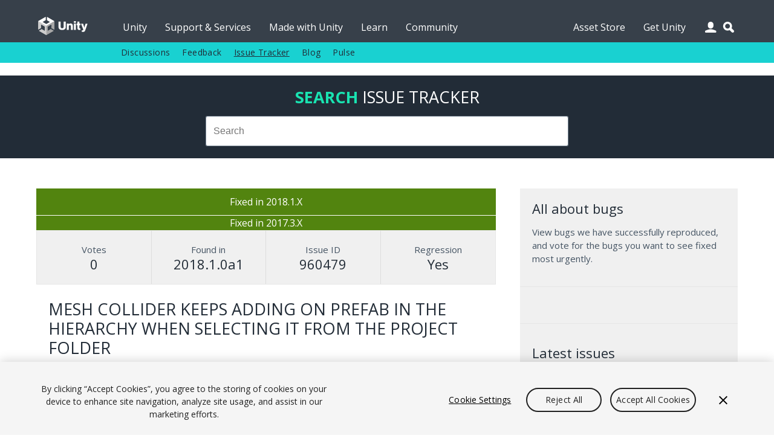

--- FILE ---
content_type: text/html; charset=utf-8
request_url: https://issuetracker.unity3d.com/issues/mesh-collider-keeps-adding-on-prefab-in-the-hierarchy-when-selecting-it-from-the-project-folder
body_size: 25372
content:
<!DOCTYPE html>
<html xmlns:og="https://ogp.me/ns#" xmlns:fb="https://www.facebook.com/2008/fbml" class="no-js" dir="ltr" lang="en">
<head>
  <meta charset="utf-8" />
  <meta http-equiv="X-UA-Compatible" content="IE=edge,chrome=1" />
  <meta name="viewport" content="width=device-width, initial-scale=1.0" />

  <link rel="shortcut icon" href="/assets/unity/favicons/U_Favicon_Grey_96x96-e53fe278cd3ffb18a9e50a03ceb8a157536e41f8d51e4a435b97d56f3feed2d6.png" />
  <link rel="icon" type="image/png" href="/assets/unity/favicons/U_Favicon_Grey_96x96-e53fe278cd3ffb18a9e50a03ceb8a157536e41f8d51e4a435b97d56f3feed2d6.png" />
  <link rel="apple-touch-icon-precomposed" sizes="512x512" href="/assets/unity/favicons/U_Favicon_Grey_512x152-43ff9e6db51a9610787d87f9df4524d693ebd1c47a7650a1e4d63be5ffdf3797.png">
  <link rel="apple-touch-icon-precomposed" sizes="192x192" href="/assets/unity/favicons/U_Favicon_Grey_192x192-6bed980ea83fcea511e9fdf8e22543ccea8e7a0d0ee6851657a4ea2494d8c929.png">
  <link rel="apple-touch-icon-precomposed" sizes="180x180" href="/assets/unity/favicons/U_Favicon_Grey_180x180-d45883be72e7046d61bc288313170c4a77cd0273a3e968495d1e060b88716175.png">
  <link rel="apple-touch-icon-precomposed" sizes="167x167" href="/assets/unity/favicons/U_Favicon_Grey_167x167-04a9609452f2ea67e5f9a1cb8697dbd113f0f675a596915b2395a20c84322756.png">
  <link rel="apple-touch-icon-precomposed" sizes="152x152" href="/assets/unity/favicons/U_Favicon_Grey_152x152-417d69e715950fa60e69ee9b026a59d8e3cb30578583784eda5bf37ed8f88eb6.png">
  <link rel="apple-touch-icon-precomposed" sizes="96x96" href="/assets/unity/favicons/U_Favicon_Grey_96x96-e53fe278cd3ffb18a9e50a03ceb8a157536e41f8d51e4a435b97d56f3feed2d6.png">
  <link rel="apple-touch-icon-precomposed" sizes="32x32" href="/assets/unity/favicons/U_Favicon_Grey_32x32-39d13e963e6c4aaee104780624b105f55ccf4d30f9cf8a8fa36f1685cc78bf17.png">
  <link rel="apple-touch-icon-precomposed" href="/assets/unity/favicons/U_Favicon_Grey_96x96-e53fe278cd3ffb18a9e50a03ceb8a157536e41f8d51e4a435b97d56f3feed2d6.png">

  <meta name="msapplication-TileColor" content="#222c37">
  <meta name="msapplication-TileImage" content="https://unity3d.com/profiles/unity3d/themes/unity/images/assets/favicons/tileicon-144x144.png">
  <title>Unity Issue Tracker - Mesh Collider keeps adding on prefab in the hierarchy when selecting it from the project folder</title>
  <meta name="description" content="After adding cloth component on a prefab from project folder, selecting prefab in the hierarchy mesh collider keeps adding up and th..." />
  <meta name="author" content="Unity Technologies" />
  <meta property="og:title" content="Unity IssueTracker - Mesh Collider keeps adding on prefab in the hierarchy when selecting it from the project folder" />
  <meta property="og:type" content="company" />
  <meta property="og:url" content="https://issuetracker.unity3d.com/issues/mesh-collider-keeps-adding-on-prefab-in-the-hierarchy-when-selecting-it-from-the-project-folder" />
  <meta property="og:image" content="https://unity3d.com//media/images/elements/facebook_og_logo.png" />
  <meta property="og:description" content="After adding cloth component on a prefab from project folder, selecting prefab in the hierarchy mesh collider keeps adding up and th..." />
  <meta property="og:email" content="info@unity3d.com" />
  <meta property="og:phone_number" content="+1 415 820 4278" />
  <meta property="fb:admins" content="10150364588890367,10150179780177604" />
  <meta name="robots" content="index,follow" />
		<!-- OneTrust Cookies Consent Notice start for issuetracker.unity3d.com -->
		<script src="https://cdn.cookielaw.org/scripttemplates/otSDKStub.js" data-domain-script="6e91be4c-3145-4ea2-aa64-89d716064836" charset="UTF-8" data-dLayer-ignore="true" data-document-language="true"></script>
		<script>function OptanonWrapper(){}</script>
		<!-- OneTrust Cookies Consent Notice end for issuetracker.unity3d.com -->
  <script type="text/javascript" src="//ajax.googleapis.com/ajax/libs/jquery/1.11.1/jquery.min.js"></script>
  <script type="text/javascript" src="https://unity3d.com/profiles/unity3d/themes/unity/js/modernizr.min.js"></script>
  <script type="text/javascript" src="https://unity3d.com/profiles/unity3d/themes/unity/js/core.js"></script>
  <script type="text/javascript" src="https://unity3d.com/profiles/unity3d/themes/unity/js/mobile-core.js"></script>
	<script type="text/javascript" src="https://static.cloud.coveo.com/searchui/v2.10121/js/CoveoJsSearch.Lazy.min.js"></script>

  
  <script src="/assets/application-a708add0faa6e264ca0ea1c524c4477966d870955fafda8995e4f62b6347bc7e.js"></script>
  
  <meta name="csrf-param" content="authenticity_token" />
<meta name="csrf-token" content="wXbR53TlKwAkzAaCGU9TxKLIZB9ow0QigzBqAtcphk5sldq5mGnbE217y0zNw8hJUc2gYGQG2JYbzE0C6HEISA==" />

  <link href="https://fonts.googleapis.com/css?family=Open+Sans:400,700,400italic" rel="stylesheet" type="text/css">
	<link rel="stylesheet" type="text/css" href="https://unity3d.com/profiles/unity3d/themes/unity/css/core.css" />
	<link rel="stylesheet" type="text/css" href="https://unity3d.com/profiles/unity3d/themes/unity/css/custom.css" />
	<link rel="stylesheet" type="text/css" href="https://unity3d.com/profiles/unity3d/themes/unity/css/responsive-core.css" />
	<link rel="stylesheet" href="https://static.cloud.coveo.com/searchui/v2.10121/css/CoveoFullSearch.css"/>

	<!--[if lte IE 9]><link rel="stylesheet" type="text/css" href="https://unity3d.com/profiles/unity3d/themes/unity/css/ie.css" /><![endif]-->
    <link rel="stylesheet" media="screen" href="/assets/application-503e6131a4693ac82048b72f0c2210da7ca05bac6538183eee472b39d7427f82.css" />
  </head>

<body class="i18n-en ">

<!-- Google Tag Manager -->
<noscript><iframe src="//www.googletagmanager.com/ns.html?id=GTM-5V25JL6"
height="0" width="0" style="display:none;visibility:hidden"></iframe></noscript>
<script>(function(w,d,s,l,i){w[l]=w[l]||[];w[l].push({'gtm.start':
new Date().getTime(),event:'gtm.js'});var f=d.getElementsByTagName(s)[0],
j=d.createElement(s),dl=l!='dataLayer'?'&l='+l:'';j.async=true;j.src=
'//www.googletagmanager.com/gtm.js?id='+i+dl;f.parentNode.insertBefore(j,f);
})(window,document,'script','dataLayer','GTM-5V25JL6');</script>
<!-- End Google Tag Manager -->

	<div id="master-wrapper">
		<div class="page">

			<header id="section-header" class="section section-header">
				<div class="header-wrapper">
					<div class="top-fill">
						<div class="wrap">
							<div class="fill"></div>
						</div>
					</div>
					<nav class="top-nav" title="top navigation bar">
						<div class="wrap">
							<div class="shard"></div>
							<div class="logo-2021"><a href="https://unity.com/" title="unity.com"></a></div>
							<ul>
								<li><a title="Unity" href="https://unity.com">Unity</a></li>
								<li><a title="Support &amp; Services" href="https://unity.com/support-services">Support &amp; Services</a></li>
								<li><a title="Made with Unity" href="https://unity.com/made-with-unity">Made with Unity</a></li>
								<li><a title="Learn" href="https://learn.unity.com">Learn</a></li>
								<li><a title="Community" href="https://unity.com/community">Community</a></li>
								<li class="menu-366"><a title="Asset Store" href="https://assetstore.unity.com">Asset Store</a></li>
								<li class="menu-2982 last"><a title="Get Unity" href="https://unity.com/download">Get Unity</a></li>
							</ul>
							<div class="user-icon"></div>
							<div class="search-icon"></div>
							<div class="user-wrapper">
								<div class="content clear">
									  <h2>Unity Account</h2>
  <small class="bb mb15">You need a Unity Account to shop in the Online and Asset Stores, participate in the Unity Community and manage your license portfolio.</small>
  <a class="blue-btn sbtn mr10" href="/users/sign_in?redirect_uri=%2Fissues%2Fmesh-collider-keeps-adding-on-prefab-in-the-hierarchy-when-selecting-it-from-the-project-folder">Login</a>
  <a class="gray-btn sbtn" href="https://id.unity.com/account/new">Create account</a>

								</div>
							</div>
						</div>
					</nav>
					<nav class="sub-nav" title="sub navigation bar">
						<div class="wrap">
							<div class="sub-fill"></div>
							<ul class="secondary-menu">
							  <li class="menu-384"><a title="Discussions" href="https://discussions.unity.com">Discussions</a></li>
							  <li class="menu-385"><a title="Feedback" href="https://support.unity.com/hc/en-us/articles/205692319-How-do-I-submit-feedback-about-Unity">Feedback</a></li>
							  <li class="menu-767"><a class="active-trail" href="/" title="Issue Tracker">Issue Tracker</a></li>
							  <li class="menu-933"><a title="Blog" href="https://unity.com/blog">Blog</a></li>
							  <li class="last"><a title="Pulse" href="https://unity.com/unity-pulse">Pulse</a></li>
							</ul>
							<script> var submore = 'More'; </script>
						</div>
					</nav>
				</div>
			</header>
			
			<nav class="mobile-menu">
				<div class="wrap">
					<div class="mobile-search">
						<div class="search-box"></div>
					</div>
					<div class="menu">
						<h2>Navigation</h2>
						<ul>
							<li><a title="Unity" href="https://unity.com">Unity</a></li>
							<li><a title="Support &amp; Services" href="https://unity.com/support-services">Support &amp; Services</a></li>
							<li><a title="Made with Unity" href="https://unity.com/made-with-unity">Made with Unity</a></li>
							<li><a title="Learn" href="https://learn.unity.com">Learn</a></li>
							<li><a title="Community" href="https://unity.com/community">Community</a></li>
							  <ul class="secondary-menu">
									<li class="menu-384"><a title="Discussions" href="https://discussions.unity.com">Discussions</a></li>
									<li class="menu-385"><a title="Feedback" href="https://support.unity.com/hc/en-us/articles/205692319-How-do-I-submit-feedback-about-Unity">Feedback</a></li>
									<li class="menu-767"><a class="active-trail" href="/" title="Issue Tracker">Issue Tracker</a></li>
									<li class="menu-933"><a title="Blog" href="https://unity.com/blog">Blog</a></li>
									<li class="last"><a title="Pulse" href="https://unity.com/unity-pulse">Pulse</a></li>
							  </ul>
							</li>
							<li><a title="Asset Store" href="https://assetstore.unity.com">Asset Store</a></li>
							<li><a title="Get Unity" href="https://unity.com/download">Get Unity</a></li>
						</ul>
					</div>
					<div class="user">
						<div class="content clear">
								<h2>Unity Account</h2>
								<small class="mb15 cl">You need a Unity Account to shop in the Online and Asset Stores, participate in the Unity Community and manage your license portfolio.</small>
								<a class="blue-btn sbtn mr10" href="/users/sign_in?redirect_uri=https%3A%2F%2Fissuetracker.unity3d.com%2Fissues%2Fmesh-collider-keeps-adding-on-prefab-in-the-hierarchy-when-selecting-it-from-the-project-folder"><span class="translation_missing" title="translation missing: en.layouts.application.login">Login</span></a>
                <a class="blue-btn sbtn" href="/users/sign_in?redirect_uri=https%3A%2F%2Fissuetracker.unity3d.com%2Fissues%2Fmesh-collider-keeps-adding-on-prefab-in-the-hierarchy-when-selecting-it-from-the-project-folder">Create account</a>
						</div>
					</div>
					<div class="lang clear">
						<h2>Language</h2>
						<div class="language-switcher">
							<ul id="mobile-lang" class="languages">
								<li><a href="https://unity.com/cn/" data-lang="cn"><span class="translation_missing" title="translation missing: en.layouts.language_selector.lang.chinese">Chinese</span></a></li>
<li><a href="https://unity.com/es/" data-lang="es"><span class="translation_missing" title="translation missing: en.layouts.language_selector.lang.spanish">Spanish</span></a></li>
<li><a href="http://japan.unity.com/" data-lang="jp"><span class="translation_missing" title="translation missing: en.layouts.language_selector.lang.japanese">Japanese</span></a></li>
<li><a href="https://unity.com/kr/" data-lang="kr"><span class="translation_missing" title="translation missing: en.layouts.language_selector.lang.korean">Korean</span></a></li>
<li><a href="https://unity.com/pt/" data-lang="pt"><span class="translation_missing" title="translation missing: en.layouts.language_selector.lang.portuguese">Portuguese</span></a></li>
							</ul>
						</div>
					</div>
				</div>
			</nav>

			<section id="section-content" class="section section-content">
				<header class="m-header clear">
					<div class="m-logo-2021"><a href="/unity5/"></a></div>
					<div class="m-navbtn rel"><div class="lines"></div></div>
					<div class="m-searchbtn btn"></div>
					<div class="m-userbtn btn"></div>
				</header>
				<div class="background"></div>
				
				<div class="hero clear"></div>

        <div class="bg-ud clear">
          <section class="content-wrapper gw pt20 pb20 clear">
            <h2 class="mb15 cug tc"><b>Search</b> <span class="avalon cw">Issue Tracker</span></h2>
            <div class="g6 pa0 g-center search-wrapper">
              <div class="search-box"></div>
            </div>
          </section>
        </div>

        <section id="content" class="content-wrapper gw clear">

          <!-- Notifications and Alerts -->

          <!-- Main Content -->
          <div class="g8 main">
            

<div class="g12 nest rel" itemscope itemtype="http://schema.org/Article">
  <div class="g12 nest bg-lg">
    <div class="g12 tc pa0 status bordered">
      <p class="mb0 pa10 fixed">
        Fixed in 2018.1.X
      </p>
    </div>
      <div class="g12 tc pa0 status">
        <p style="margin: 0px;" class="fixed">
          Fixed in 2017.3.X
        </p>
      </div>
    <div class="g12 nest ba mt0 gs multi-line-container">
      <div class="g3 data-box tc box-votes" itemprop="aggregateRating" itemscope itemtype="http://schema.org/AggregateRating">
        <p class="mb0 cl">Votes</p>
        <h3 class="cd mb0" itemprop="ratingCount">0</h3>
        <meta itemprop="ratingValue" content="1"/>
      </div>
      <div class="g3 data-box tc box-version">
        <p class="mb0 cl">Found in</p>
        <!--<h3 class="cd mb0">2018.1.0a1</h3>-->
          <h3 class="cd mb0">2018.1.0a1</h3>
      </div>
      <div class="g3 data-box tc box-version">
        <p class="mb0 cl">Issue ID</p>
        <h3 class="cd mb0">960479</h3>
      </div>
      <div class="g3 data-box tc box-version">
        <p class="mb0 cl">Regression</p>
        <h3 class="cd mb0">Yes</h3>
      </div>
    </div>
  </div>

  <div class="g12 nest">
    <div class="g12 mb0">
      <h2 class="mb5 mt5" itemprop="name">Mesh Collider keeps adding on prefab in the hierarchy when selecting it from the project folder</h2>
      <div class="meta mb20 clear">
        <p class="left mr5 mb0 cl">
          <span>
          <a class="cl" itemprop="articleSection" aria-label="Physics issues" href="/product/unity/issues/filter?category=physics&amp;unity_version=">Physics</a></span></p>
        <p class="left mr5 mb0 cl">-</p>
        <p class="left mr5 mb0 cl" itemprop="datePublished" content="2017-10-19">Oct 19, 2017</p>
      </div>

      <span itemprop="articleBody">
        <p>After adding cloth component on a prefab from project folder, selecting prefab in the hierarchy mesh collider keeps adding up and throws errors in the console.</p>
<p>To reproduce:<br>1. Create new unity project<br>2. Create cube in the hierarchy<br>3. Drag it to project folder to make it a prefab<br>4. Select the prefab in the project folder and add cloth component, notice as there is no Mesh Collider<br>5. Select the prefab in the hierarchy<br>6. Observe as the mesh collider appeared on the prefab<br>7. Repeat steps 4 - 5 and observe as the prefab in the hierarchy gets more and more Mesh Colliders</p>
<p>Expected result: mesh collider does not add up on the prefab<br>Actual result: mesh collider keeps adding up on the prefab</p>
<p>Reproduced on: 2017.3.0b1 2017.3.0b5 2018.1.0a1<br>Not reproduced on: 2017.2.0f3 2017.3.0a3 2017.3.0a6<br>|Regression introduced in: 2017.3.0a7</p>
<p>Notes: also reproduces on MAC.</p>
      </span>
    </div>
  </div>
  


  <div class="g12">
    <div class="actions mb10 clear">
    <a class="blue-btn enableclick mb10 mr10" href="/users/sign_in?redirect_uri=%2Fissues%2Fmesh-collider-keeps-adding-on-prefab-in-the-hierarchy-when-selecting-it-from-the-project-folder">Log in to vote on this issue</a>
</div>

  </div>
</div>
  <div class="g12 comments clear">
  <div class="bb clear">
    <h2 id="comments" class="left mb0 mr10">Comments (5)</h2>
  </div>

  <ol class="comment-list clear">
      <li class="comment box">
        <div id="c_36779" class="comment rel clear">
          <div class="avatar">
            <img title="Gravatar image" class="avatar avatar-60 photo lazyload" src="https://www.gravatar.com/avatar/0b94b716c52e7ac7cbbd3f866d524e9a?d=mm" />
          </div>

          <div class="body">
            <div class="clear mb10 rel">
              <p class="upper mb0 left mr5 avalonbold">Chipinators</p>
              <p class="upper mb0 left mr10 avalon date cl">Apr 23, 2018 20:48</p>
              <p class="upper mb0 right bg-w edit"></p>
            </div>
            <div class="text">
              <p>Not fixed in 2017.3.1f1 really need this fixed asap.</p>
            </div>
          </div>
        </div>
      </li>
      <li class="comment box">
        <div id="c_36613" class="comment rel clear">
          <div class="avatar">
            <img title="Gravatar image" class="avatar avatar-60 photo lazyload" src="https://www.gravatar.com/avatar/91f3ed3582fdbae6ff2e71f1682b670a?d=mm" />
          </div>

          <div class="body">
            <div class="clear mb10 rel">
              <p class="upper mb0 left mr5 avalonbold">Poxican</p>
              <p class="upper mb0 left mr10 avalon date cl">Apr 15, 2018 16:51</p>
              <p class="upper mb0 right bg-w edit"></p>
            </div>
            <div class="text">
              <p>As others have said, this is very much still an issue in 2017.</p>
            </div>
          </div>
        </div>
      </li>
      <li class="comment box">
        <div id="c_36307" class="comment rel clear">
          <div class="avatar">
            <img title="Gravatar image" class="avatar avatar-60 photo lazyload" src="https://www.gravatar.com/avatar/92b95da64bdc9ec33262a192e9837a04?d=mm" />
          </div>

          <div class="body">
            <div class="clear mb10 rel">
              <p class="upper mb0 left mr5 avalonbold">drcrck</p>
              <p class="upper mb0 left mr10 avalon date cl">Apr 03, 2018 10:13</p>
              <p class="upper mb0 right bg-w edit"></p>
            </div>
            <div class="text">
              <p>not fixed in 2017</p>
            </div>
          </div>
        </div>
      </li>
      <li class="comment box">
        <div id="c_35515" class="comment rel clear">
          <div class="avatar">
            <img title="Gravatar image" class="avatar avatar-60 photo lazyload" src="https://www.gravatar.com/avatar/d3ea002f75a945069eb37f320f11b44a?d=mm" />
          </div>

          <div class="body">
            <div class="clear mb10 rel">
              <p class="upper mb0 left mr5 avalonbold">Daeruk</p>
              <p class="upper mb0 left mr10 avalon date cl">Mar 08, 2018 19:40</p>
              <p class="upper mb0 right bg-w edit"></p>
            </div>
            <div class="text">
              <p>not fixed</p>
            </div>
          </div>
        </div>
      </li>
      <li class="comment box">
        <div id="c_35422" class="comment rel clear">
          <div class="avatar">
            <img title="Gravatar image" class="avatar avatar-60 photo lazyload" src="https://www.gravatar.com/avatar/1539b7799d4fb269d2681f5733dc947f?d=mm" />
          </div>

          <div class="body">
            <div class="clear mb10 rel">
              <p class="upper mb0 left mr5 avalonbold">Keaneo</p>
              <p class="upper mb0 left mr10 avalon date cl">Mar 06, 2018 07:45</p>
              <p class="upper mb0 right bg-w edit"></p>
            </div>
            <div class="text">
              <p>How can this be considered "fixed" - it is still present in latest stable version, downloaded from Unity homepage, 2017.3.1f1?</p>
            </div>
          </div>
        </div>
      </li>
  </ol>

  <div class="g12 mt0 paging-wrapper">
    
  </div>
</div>
<div class="g12 comment-form mb20">
  <h2 id="comment-label">Add comment</h2>
  <form class="new_comment" id="new_comment" action="/issues/mesh-collider-keeps-adding-on-prefab-in-the-hierarchy-when-selecting-it-from-the-project-folder/comments" accept-charset="UTF-8" method="post"><input name="utf8" type="hidden" value="&#x2713;" /><input type="hidden" name="authenticity_token" value="tO7ZscGZGieNBhDGtqBkFqSzwCbJToRXAvfqFWPldgMZDdLvLRXqNMSx3QhiLP+bV7YEWcWLGOOaC80VXL34BQ==" />
    <textarea id="new_comment_bulk" disabled="disabled" class="mb15" aria-labelledby="comment-label" name="comment[bulk]">
</textarea>
    <div class="subtitle_1769020860"><style media="screen">.subtitle_1769020860 {position:absolute!important;top:-9999px;left:-9999px;}</style><label for="comment_subtitle">If you are a human, ignore this field</label><input type="text" name="comment[subtitle]" id="comment_subtitle" autocomplete="off" tabindex="-1" /></div>
      <a class="blue-btn enableclick" href="/users/sign_in?redirect_uri=%2Fissues%2Fmesh-collider-keeps-adding-on-prefab-in-the-hierarchy-when-selecting-it-from-the-project-folder">Log in to post comment</a>
</form></div>


          </div>

          <!-- Sidebar -->
          <div class="g4">
            <div class="bg-lg pa0 clear">
              

<div class="g12 bb pb15 mb15 mt0">
  <h3>All about bugs</h3>
  <p class="mb20">View bugs we have successfully reproduced, and vote for the bugs you want to see fixed most urgently.</p>
</div>

<div class="g12 bb pb15 mb15">
  <script>
  (function(){
    var ua = document.createElement('script'); ua.type = 'text/javascript'; ua.async = true;
    ua.src = ('https:' == document.location.protocol ? 'https://' : 'http://') + 'unity3d.com/utils/cp.js'
    var s = document.getElementsByTagName('script')[0]; s.parentNode.insertBefore(ua, s);
  })();
  </script>

  <div class="unity-ad mb10" data-source="issuetracker"></div>
</div>

<div class="g12 bb pb15 mb15">
  <h3>Latest issues</h3>
  <ul class="l comapatc new-ideas mb20">
    <li class="title pb5"><a class="cn" title="Search Operator Query blocks cannot be deleted using the keyboard " href="/issues/search-operator-query-blocks-cannot-be-deleted-using-the-keyboard">Search Operator Query blocks cannot be deleted using the keyboard </a></li>
    <li class="title pb5"><a class="cn" title="Preferences window Overlay Background Color field names have no spaces between the words" href="/issues/preferences-window-overlay-background-color-field-names-have-no-spaces-between-the-words">Preferences window Overlay Background Color field names have no spaces between the words</a></li>
    <li class="title pb5"><a class="cn" title="Baking APV causes crash when using Linux/ROCm/Vulkan" href="/issues/baking-apv-causes-crash-when-using-linux-slash-rocm-slash-vulkan">Baking APV causes crash when using Linux/ROCm/Vulkan</a></li>
    <li class="title pb5"><a class="cn" title="Baking APV using Linux/rusticl/Vulkan generates no probes" href="/issues/baking-apv-using-linux-slash-rusticl-slash-vulkan-generates-no-probes">Baking APV using Linux/rusticl/Vulkan generates no probes</a></li>
    <li class="title pb5"><a class="cn" title="Baking APV with OpenGL causes &quot;Kernel &#39;ClearBuffer&#39; not found.&quot; error" href="/issues/baking-apv-with-opengl-causes-kernel-clearbuffer-not-found-dot-error">Baking APV with OpenGL causes &quot;Kernel &#39;ClearBuffer&#39; not found.&quot; error</a></li>
  </ul>
  <a class="gray-btn  mb10" href="/product/unity/issues?view=newest">See all new issues</a>
</div>

            </div>
          </div>

        </section>
      </section>

			<footer>
				<div>
					<div class="g10 g-center pt0 pb0">
						<div>
							<a target="_self" href="https://unity.com/legal">
								<div class="g1 pl5 pr5">
									<span>Legal</span>
								</div>
							</a>
						</div>
						<div>
							<a target="_self" href="https://unity.com/legal/privacy-policy">
								<div class="g1 pl5 pr5">
									<span>Privacy Policy</span>
								</div>
							</a>
						</div>
						<div>
							<a target="_self" href="https://unity.com/legal/cookie-policy">
								<div class="g2 pl5 pr5">
									<span>Cookie & Advertising Policy</span>
								</div>
							</a>
						</div>
						<div>
							<a target="_self" href="https://unity.com/legal/do-not-sell-my-personal-information">
								<div class="g3 pl5 pr5">
									<span>Do Not Sell or Share My Personal Information</span>
								</div>
							</a>
						</div>
						<div>
							<a target="_self" href="https://unity-transparency.atlassian.net/servicedesk/customer/portal/1">
								<div class="g2 pl5 pr5">
									<span>DSA Complaint</span>
								</div>
							</a>
						</div>
						<div>
							<div class="g3 pl5 pr5">
									<a id="ot-sdk-btn" class="ot-sdk-show-settings" href="javascript:void(0);">Your Privacy Choices (Cookie Settings)</a>
							</div>
						</div>
					</div>
				</div>
			</footer>

    </div>
  </div>
  <div class="overlay"></div>
</body>
</html>


--- FILE ---
content_type: text/css
request_url: https://unity3d.com/profiles/unity3d/themes/unity/css/core.css
body_size: 11232
content:
/* ====================================================
 * Company: Unity Technologies
 * Author:  Rickard Andersson, rickard@unity3d.com
 *
   TABLE OF CONTENTS
   1. Reset
   2. Typography
   3. Buttons
   4. Form elements
   5. Grid
   6. Core layout
   7. Header (layout, language switcher, login, hero, background)
   8. Navigation (1st, 2nd, 3rd)
   9. Footer
  10. UI (ui elements, breadcrums, paging, tabs, tooltips, messages)
  11. Layout elements (sidebar, bottombar)
  12. Colors & backgrounds
  13. Layout helpers
  14. Random elements
  15. Local typo
 *
======================================================= */

/****************************************
  ==== 1. RESET
****************************************/

html,body,div,ul,ol,li,dl,dt,dd,h1,h2,h3,h4,h5,h6,pre,form,p,blockquote,fieldset,input,abbr,article,aside,command,details,figcaption,figure,footer,header,hgroup,mark,meter,nav,output,progress,section,summary,time,video { margin: 0; padding: 0; }
h1,h2,h3,h4,h5,h6,pre,code,address,caption,cite,code,th,figcaption { font-size: 1em; font-weight: normal; font-style: normal; }
fieldset,iframe { border: none; } caption,th { text-align: left; } table { border-collapse: collapse; border-spacing: 0; }
article, aside, details, figcaption, figure, footer, header, hgroup, menu, nav, section, video, canvas { display: block; }
img, img a, img a:hover { border: 0; display: block; max-width: 100%; -ms-interpolation-mode: bicubic; }
object, embed, iframe { border: 0; display: block; max-width: 100%; }
::-moz-selection { background: #fff600; color: #222c37; text-shadow: none; }
::selection { background: #fff600; color: #222c37; text-shadow: none; }
.clear:after { visibility: hidden; display: block; font-size: 0; content: " "; clear: both; height: 0; }
.clear { display: inline-table; clear: both; }
/* Hides from IE-mac \*/ * html .clear { height: 1%; } .clear { display: block; } /* End hide from IE-mac */

/****************************************
  ==== 2. TYPOGRAPHY
****************************************/

@font-face {
  font-family: 'avalon';
  src: url('//unity3d.com/unity-fonts/avalon/Avalon-Book-webfont.eot');
  src: url('//unity3d.com/unity-fonts/avalon/Avalon-Book-webfont.eot?#iefix') format('embedded-opentype'),
       url('//unity3d.com/unity-fonts/avalon/Avalon-Book-webfont.woff') format('woff'),
       url('//unity3d.com/unity-fonts/avalon/Avalon-Book-webfont.ttf') format('truetype'),
       url('//unity3d.com/unity-fonts/avalon/Avalon-Book-webfont.svg#avalon') format('svg');
  font-weight: normal;
  font-style: normal;
}
@font-face {
  font-family: 'avalonbold';
  src: url('//unity3d.com/unity-fonts/avalon/Avalon-Bold-webfont.eot');
  src: url('//unity3d.com/unity-fonts/avalon/Avalon-Bold-webfont.eot?#iefix') format('embedded-opentype'),
       url('//unity3d.com/unity-fonts/avalon/Avalon-Bold-webfont.woff') format('woff'),
       url('//unity3d.com/unity-fonts/avalon/Avalon-Bold-webfont.ttf') format('truetype'),
       url('//unity3d.com/unity-fonts/avalon/Avalon-Bold-webfont.svg#avalonbold') format('svg');
  font-weight: normal;
  font-style: normal;
}

body { font: 16px/135% 'Open Sans',sans-serif; font-style: normal; font-weight: normal; color: #455463; -webkit-text-size-adjust: none; -ms-text-size-adjust: none; -webkit-tap-highlight-color: rgba(0,0,0,0); -webkit-font-smoothing: antialiased; }
h1 { font-size: 3em; line-height: 1em; color: #222c37; font-weight: normal; margin: 0 0 20px 0; text-transform: uppercase; font-family: 'avalonbold',sans-serif; }
h1.smaller { font-size: 2.25em; }
h2 { font-size: 1.6875em; line-height: 1.2em; color: #222c37; margin: 0 0 20px 0; font-family: 'avalonbold','Open Sans',sans-serif; text-transform: uppercase; }
h3 { font-size: 1.375em; line-height: 1.2em; margin: 0 0 15px 0; color: #222c37; font-family: 'avalon','Open Sans',sans-serif; }
h4 { font-size: 1.0625em; line-height: 1.3em; margin: 0 0 10px 0; color: #455463; font-weight: bold; }
h1.arrow { position: relative; }
h1.arrow:after { content: ''; display: block; width: 33px; height: 28px; margin: -15px 0 0 0; position: absolute; top: 50%; right: 0; z-index: 10; background: url(../images/assets/layout/core-sprites.png) -130px -135px no-repeat; }
h2.arrow, h3.arrow, h4.arrow { position: relative; }
h2.arrow:after, h3.arrow:after { content: ''; display: inline-block; width: 24px; height: 19px; margin: 0 0 0 10px; background: url(../images/assets/layout/core-sprites.png) -41px -77px no-repeat; -webkit-transition: margin .2s; -moz-transition: margin .2s; transition: margin .2s; }
h3.arrow:after { margin: 0 0 -3px 10px; }
h4.arrow:after { content: ''; display: inline-block; width: 16px; height: 14px; margin: 0 0 0 10px; background: url(../images/assets/layout/core-sprites.png) -92px -121px no-repeat; -webkit-transition: margin .2s; -moz-transition: margin .2s; transition: margin .2s; }
a:hover h2.arrow:after { margin: 0 0 0 15px; }
h3 small { font-size: 0.675em; line-height: 2em; margin: 0; display: block; }
.avalon { font-family: 'avalon','Open Sans',sans-serif; }
.avalonbold { font-family: 'avalonbold','Open Sans',sans-serif; }

p { font-size: 0.9375em; line-height: 1.5em; margin: 0 0 15px 0; word-break: break-word; }
small { font-size: 0.8125em; line-height: 1.3em; margin: 0 0 10px 0; display: block; }
.figcap { font-size: 0.9375em; color: #99a0a7; }

ul.l { list-style-type: none; margin: 0 0 15px 0; }
ul.l li { padding: 0 0 4px 20px; background: none; position: relative; font-size: 0.9375em; }
ul.l li:before { content: "\2022"; font-size: 1.75em; position: absolute; top: 1px; left: 0; color: #455463; }
ul.l ul { list-style-type: none; padding: 6px 0 0 0; }
ul.l ul li { font-size: 1em; }
ol { padding: 0 0 0 23px; margin: 0 0 15px 0; list-style-type: decimal; }
ol li { padding: 0 0 4px 0; font-size: 0.9375em; }
ol li ol { padding: 6px 0 0 23px; margin: 0; }
ol li ol li {font-size: 1em !important;}
ol.roman { list-style-type: lower-roman; }
ol.alpha { list-style-type:lower-alpha; }
ol ul { list-style-type: none; padding: 6px 0 0 0; margin: 0; }
ol ul li { padding: 0 0 4px 20px; background: none; position: relative; font-size: 0.9375em; }
ol ul li:before { content: "\2022"; font-size: 2.125em; position: absolute; top: 0; left: 0; color: #455463; }
ul.l ol { padding: 6px 0 0 23px; margin: 0; }
ul.l ol li { padding: 0 0 4px 0; }
ul.l ol li:before { display: none; }
ul.checkmarks { list-style-type: none; margin: 0 0 15px 0; }
ul.checkmarks li { padding: 0 0 0 25px; margin: 0 0 10px 0; font-size: 0.9375em; -webkit-box-sizing: border-box; -moz-box-sizing: border-box; box-sizing: border-box; background: url(../images/assets/icons/check-green.png) 0 3px no-repeat; }

a { color: #ff0066; text-decoration: underline; outline: none; cursor: pointer; }
a:hover { color: #ff0066; text-decoration: none; outline: none; }
a:focus { color: #ff0066; text-decoration: none; outline: none; }
a:active { color: #222c37; text-decoration: none; outline: none; }
a.more:after {content: " \BB";}
a.tdn { text-decoration: none; }
a.tdn:hover { text-decoration: none; }

pre { padding: 25px; font-size: 0.9375em; margin: 0 0 15px 0; overflow: auto; background: #f0f0f0; }
blockquote { padding: 25px; margin: 0 0 15px 0; background: #e4eaed; position: relative; }
blockquote:before { content: "\0022"; display: block; position: absolute; bottom: 0; right: 10px; z-index: 1; font-size: 15em; height: 1px; color: rgba(255,255,255,0.5); }
blockquote p { position: relative; z-index: 2; }

/****************************************
  ==== 3. BUTTONS
****************************************/

.blue-btn, .gray-btn { line-height: 20px; display: block; float: left; padding: 11px 20px; color: #fff; font-size: 0.8125em; text-align: center; cursor: pointer; text-decoration: none; border: 0; font-family: 'avalonbold','Open Sans',sans-serif; text-transform: uppercase; -webkit-border-radius: 3px; -moz-border-radius: 3px; border-radius: 3px; }
input.blue-btn, input.gray-btn { padding: 11px 20px; border: 0; outline: 0; border-image-width: 0; }

.blue-btn { background-color: #00cccc; }
.blue-btn:hover, .blue-btn:focus { color: #fff; background-color: #00cccc; }
.blue-btn:active { color: #fff; background-color: #00c1c2; }

.gray-btn { background-color: #222c37; }
.gray-btn:hover, .gray-btn:focus { color: #fff; background-color: #222c37; }
.gray-btn:active { color: #fff; background-color: #2c3640; }

.bbtn { padding: 15px 40px !important; font-size: 1.0em; }
.sbtn { padding: 5px 15px !important; font-size: 0.8125em; }
.dbtn, .dbtn:hover, .dbtn:focus, .dbtn:active { cursor: default; background-color: #ccc; color: #f0f0f0; }
.textbtn { height: 21px; line-height: 21px; background: none; float: none; display: inline; text-shadow: none; text-decoration: underline; color: #ff0066; padding: 0 !important; font-size: 0.875em; }
.textbtn:hover { background: none; text-decoration: none; color: #ff0066; }
.centerbtn { float: none; display: inline-block; margin: 0; }

.playbtn { padding: 15px 25px 15px 54px !important; background: url(../images/assets/layout/core-sprites.png) -374px -63px no-repeat; }

/****************************************
  ==== 4. FORM ELEMENTS
****************************************/

/* The basics */
input, select, textarea { font-family: 'Open Sans',sans-serif; outline: none; margin: 0 0 20px 0; -webkit-appearance: none; }
button::-moz-focus-inner, input[type="reset"]::-moz-focus-inner, input[type="button"]::-moz-focus-inner, input[type="submit"]::-moz-focus-inner, input[type="file"] > input[type="button"]::-moz-focus-inner { padding: 0px; }
input[type="text"], input[type="tel"], input[type="email"], input[type="url"], input[type="password"], input[type="number"], select, textarea { width: 100%; font-size: 0.9375em; display: block; outline-width: 0; border: #00cccc 1px solid; line-height: 18px; padding: 10px 13px; color: #455463 !important; resize: none; -webkit-box-sizing: border-box; -moz-box-sizing: border-box; box-sizing: border-box; -webkit-border-radius: 3px; -moz-border-radius: 3px; border-radius: 3px; }
input[type="text"]:focus, input[type="tel"]:focus, input[type="email"]:focus, input[type="url"]:focus, input[type="password"]:focus, input[type="number"]:focus, select:focus, textarea:focus { border-color: #455463 !important; }
textarea { height: 150px; }
label { display: inline-block; font-size: 0.9375em; margin: 0 0 7px 0; font-weight: bold; cursor: pointer; text-transform: uppercase; }
label span.r { color: #00cccc; }
.label span { font-weight: normal; font-size: 0.75em; float: right; color: #99a0a7; }

/* Fancy select plugin */
div.fancy-select { position: relative; }
div.fancy-select.disabled { opacity: 0.5; }
div.fancy-select select:focus + div.trigger, div.fancy-select select:focus + div.trigger.open, div.fancy-select div.trigger.open { border-color: #455463; }
div.fancy-select div.trigger { width: 100%; padding: 10px 15px 9px 13px; position: relative; margin: 0 0 15px 0; color: #455463; font-size: 0.9375em; white-space: nowrap; text-overflow: ellipsis; border: 1px solid #00cccc; background: #fff; cursor: pointer; -webkit-box-sizing: border-box; -moz-box-sizing: border-box; box-sizing: border-box; -webkit-border-radius: 3px; -moz-border-radius: 3px; border-radius: 3px; white-space: nowrap; text-overflow: ellipsis; overflow: hidden;}
div.fancy-select div.trigger:after { content: ""; width: 19px; height: 42px; display: block; position: absolute; top: 0; right: 41px; z-index: 8;}
div.fancy-select div.trigger:before { content: ""; width: 42px; height: 42px; display: block; position: absolute; top: -1px; right: -1px; z-index: 9; -webkit-border-radius: 0 3px 3px 0; -moz-border-radius: 0 3px 3px 0; border-radius: 0 3px 3px 0; background: #222c37 url(../images/assets/layout/core-sprites.png) 16px -158px no-repeat; }
div.fancy-select div.trigger.open:before { -webkit-transform: rotateX(180deg); -moz-transform: rotateX(180deg); transform: rotateX(180deg); }
div.fancy-select div.trigger.error:after { width: 30px; background: url(../images/assets/icons/error-red.png) 6px 13px no-repeat; }
div.fancy-select div.trigger.ok:after { width: 30px; background: url(../images/assets/icons/check-green.png) 6px 13px no-repeat; }
div.fancy-select div.trigger.warning:after { width: 30px; background: url(../images/assets/icons/warning-orange.png) 6px 12px no-repeat; }
div.fancy-select ul.options { width: 100%; max-height: 300px; list-style: none; overflow: auto; visibility: hidden; opacity: 0; padding: 10px 0 9px 0; background: #222c37; position: absolute; top: 50px; left: 0; z-index: 1003; -webkit-box-sizing: border-box; -moz-box-sizing: border-box; box-sizing: border-box; -webkit-border-radius: 3px; -moz-border-radius: 3px; border-radius: 3px; border: #222c37 1px solid; }
div.fancy-select ul.options.open { visibility: visible; opacity: 1; }
div.fancy-select ul.options.overflowing { top: auto; bottom: 40px; }
div.fancy-select ul.options.overflowing.open { top: auto; bottom: 50px; }
div.fancy-select ul.options li { cursor: pointer; font-size: 0.9375em; margin: 0 10px 1px 10px; display: block; padding: 5px 13px; color: #fff; -webkit-border-radius: 3px; -moz-border-radius: 3px; border-radius: 3px; }
div.fancy-select ul.options li a { display: block; color: #fff; text-decoration: none; }
div.fancy-select ul.options li:hover { background: #00cccc; background: rgba(0,204,204,0.1); color: #fff; text-decoration: none; }
div.fancy-select ul.options li.hover { background: #00cccc; background: rgba(0,204,204,0.3); color: #fff; text-decoration: none; }
div.fancy-select ul.options li.selected { background: #00cccc; color: #fff; text-decoration: none; }

/* Custom select */
div.select-box div.trigger { width: 100%; padding: 10px 50px 9px 13px; position: relative; color: #455463; font-size: 0.9375em; white-space: nowrap; text-overflow: ellipsis; overflow: hidden; border: #00cccc 1px solid; background: #fff; cursor: pointer; -webkit-box-sizing: border-box; -moz-box-sizing: border-box; box-sizing: border-box; -webkit-border-radius: 3px; -moz-border-radius: 3px; border-radius: 3px; }
div.select-box div.trigger:before { content: ""; width: 42px; height: 42px; display: block; position: absolute; top: -1px; right: -1px; z-index: 9; -webkit-border-radius: 0 3px 3px 0; -moz-border-radius: 0 3px 3px 0; border-radius: 0 3px 3px 0; background: #222c37 url(../images/assets/layout/core-sprites.png) 16px -158px no-repeat; }
div.select-box div.trigger.open:before { -webkit-transform: rotateX(180deg); -moz-transform: rotateX(180deg); transform: rotateX(180deg); }
div.select-box ul.options { width: 100%; max-height: 300px; list-style: none; overflow: auto; visibility: hidden; opacity: 0; background: #222c37; padding: 10px 0 9px 0; position: absolute; top: 50px; left: 0; z-index: 1003; -webkit-box-sizing: border-box; -moz-box-sizing: border-box; box-sizing: border-box; -webkit-border-radius: 3px; -moz-border-radius: 3px; border-radius: 3px; border: #222c37 1px solid; }
div.select-box ul.options.open { visibility: visible; opacity: 1; }
div.select-box ul.options li { color: #fff; cursor: pointer; font-size: 0.9375em; margin: 0 10px 1px 10px; }
div.select-box ul.options li a { display: block; padding: 5px 13px; color: #fff; text-decoration: none; -webkit-border-radius: 3px; -moz-border-radius: 3px; border-radius: 3px; }
div.select-box ul.options li a:hover, div.select-box ul.options li.selected a { background: #00cccc; color: #fff; text-decoration: none; }
div.select-box.small div.trigger { width: 100%; min-width: 90px; height: 30px; line-height: 30px; padding: 0 30px 0 10px; font-size: 0.875em; -webkit-box-sizing: border-box; -moz-box-sizing: border-box; box-sizing: border-box; -webkit-border-radius: 3px; -moz-border-radius: 3px; border-radius: 3px; }
div.select-box.small div.trigger:before { width: 26px; height: 30px; top: -1px; right: -1px; background: #222c37 url(../images/assets/layout/core-sprites.png) 8px -164px no-repeat; }
div.select-box.small ul.options { width: auto; min-width: 90px; top: 32px; }
div.select-box.small ul.options li { font-size: 0.875em; }
div.select-box.small ul.options li a { padding: 4px 10px; }

div.select-box.light div.trigger { border: #e6e6e6 1px solid; }
div.select-box.light div.trigger:before { display: none; }
div.select-box div.trigger:after { content: ""; display: block; position: absolute; top: 18px; right: 16px; z-index: 9; border: transparent 4px solid; border-top-color: #222c37; }
div.select-box div.trigger.open:after { top: 14px; border: transparent 4px solid; border-bottom-color: #222c37; }
div.select-box ul.options { width: 300px; background: #222c37; }

/* Radio buttons */
.radiobtn label { display: inline-block; cursor: pointer; position: relative; padding: 0 0 0 27px; margin: 0; font-size: 0.9375em; font-weight: normal; line-height: 20px; text-transform: none; }
.radiobtn input[type=radio] { display: none; }
.radiobtn label:before { content: ""; display: inline-block; width: 18px; height: 18px; border: #00cccc 1px solid; position: absolute; left: 0; top: 0; background-color: #fff; -webkit-border-radius: 50%; -moz-border-radius: 50%; border-radius: 50%; }
.radiobtn label:hover:after, .radiobtn input[type=radio]:checked + label:after { content: ""; display: block; width: 10px; height: 10px; position: absolute; left: 5px; top: 5px; background-color: #00cccc; -webkit-border-radius: 50%; -moz-border-radius: 50%; border-radius: 50%; opacity: 1; }
.radiobtn label:hover:after { opacity: 0.25; }

/* Checkboxes */
.checkbox { position: relative; }
.checkbox label { display: inline-block; cursor: pointer; position: relative; padding: 0 0 0 28px; margin: 0; font-size: 0.9375em; font-weight: normal; line-height: 20px; text-transform: none; }
.checkbox input[type=checkbox] { display: none; }
.checkbox label:before { content: ""; display: inline-block; width: 18px; height: 18px; border: #00cccc 1px solid; position: absolute; left: 0; top: 0; background-color: #fff; -webkit-border-radius: 3px; -moz-border-radius: 3px; border-radius: 3px; }
.checkbox input[type=checkbox]:checked + label:after { content: ""; display: block; width: 20px; height: 20px; position: absolute; left: 0; top: 0; background: #00cccc url(../images/assets/layout/core-sprites.png) 4px -227px no-repeat !important; -webkit-border-radius: 3px; -moz-border-radius: 3px; border-radius: 3px; }
.checkbox.error:before { content: ""; display: block; width: 20px; height: 20px; position: absolute; left: 25px; top: 1px; background: url(../images/assets/icons/error-red.png) 2px 4px no-repeat; }
.checkbox.error label { padding: 0 0 0 50px; }

/* File */
.field-file { width: 100%; padding: 0 0 40px 0; position: relative; }
.field-file input[type=file] { width: 100%; height: 42px; margin: 0; opacity: 0; filter: alpha(opacity=0); position: absolute; left: 0; top: 0; z-index: 5; cursor: pointer; }
.field-file .file-input { width: 100%; height: 42px; line-height: 42px; padding: 0 13px; font-size: 0.9375em; text-overflow: ellipsis; white-space: nowrap; overflow: hidden; background: #fff; border: #ccc 1px solid; color: #455463; -webkit-border-radius: 3px; -moz-border-radius: 3px; border-radius: 3px; -webkit-box-sizing: border-box; -moz-box-sizing: border-box; box-sizing: border-box; }
.field-file input[type=file]:hover + .file-input { border-color: #bbb; }
.field-file .file-btn { height: 42px; line-height: 42px; padding: 0 20px; color: #fff; font-size: 0.9375em; font-weight: 300; background: #222c37; position: absolute; right: 0; top: 0; z-index: 4; cursor: pointer; -webkit-border-radius: 0 3px 3px 0; -moz-border-radius: 0 3px 3px 0; border-radius: 0 3px 3px 0; }
.field-file .file-input.ok { padding: 0 13px 0 38px; }
.field-file .file-input.ok:after { content: ''; display: block; width: 28px; height: 40px; position: absolute; top: 1px; left: 12px; background: #fff url(../images/assets/icons/check-green.png) right 12px no-repeat; }
.field-file .file-input.error { padding: 0 13px 0 38px; }
.field-file .file-input.error:after { content: ''; display: block; width: 28px; height: 40px; position: absolute; top: 1px; left: 12px; z-index: 6; background: #fff url(../images/assets/icons/error-red.png) right 12px no-repeat; }
.field-file input.form-submit { padding: 5px 15px !important; margin: 0 !important; color: #fff; font-size: 0.8125em !important; background: #00cccc !important; text-align: center; cursor: pointer; text-decoration: none; border: 0; font-family: 'avalonbold','Open Sans',sans-serif; text-transform: uppercase; -webkit-border-radius: 3px; -moz-border-radius: 3px; border-radius: 3px; position: absolute; top: 52px; left: 0px; }

/* States */
input[type="text"].ok, input[type="tel"].ok, input[type="email"].ok, input[type="password"].ok, textarea.ok { padding: 10px 45px 10px 13px; background: #fff url(../images/assets/icons/check-green.png) right 13px no-repeat; }
input[type="text"].error, input[type="tel"].error, input[type="email"].error, input[type="password"].error, textarea.error { padding: 10px 45px 10px 13px; margin: 0 0 5px 0; background: #fff url(../images/assets/icons/error-red.png) right 13px no-repeat; }
input[type="text"].warning, input[type="tel"].warning, input[type="email"].warning, input[type="password"].warning, textarea.warning { padding: 10px 45px 10px 13px; margin: 0 0 5px 0; background: #fff url(../images/assets/icons/warning-orange.png) right 12px no-repeat; }
input.help, select.help, textarea.help { margin: 0 0 5px 0; }
p.error { font-size: 0.8125em; color: #d10000; margin: 5px 0 0 0; }
p.warning { font-size: 0.8125em; color: #d58700; }
p.help { font-size: 0.8125em; color: #99a0a7; }
label.error { color: #d10000 !important; }
.success { background: #ebffce !important; }

/****************************************
  ==== 5. GRID
****************************************/

.gw { width: 100%; max-width: 1200px; margin: 0 auto; }
.g1,.g2,.g1-5,.g3,.g4,.g5,.g6,.g7,.g8,.g9,.g10,.g11,.g12 { padding: 20px; float: left; -webkit-box-sizing: border-box; -moz-box-sizing: border-box; box-sizing: border-box; }
.g1 { width: 8.33333333333% }
.g2 { width: 16.6666666667% }
.g1-5 { width: 20% }
.g3 { width: 25% }
.g4 { width: 33.3333333334% }
.g5 { width: 41.6666666667% }
.g6 { width: 50% }
.g7 { width: 58.3333333333% }
.g8 { width: 66.6666666667% }
.g9 { width: 75% }
.g10 { width: 83.333333333% }
.g11 { width: 91.666666667% }
.g12 { width: 100% }
.nest { padding: 0 !important; }
.g-center { float: none; margin: 0 auto; }

/****************************************
  ==== 6. CORE LAYOUT
****************************************/

html, body { height: 100%; }
body { text-align: center; background: #fff; }
div#master-wrapper { width: 100%; height: 100%; margin: 0 auto; text-align: center; }
div.page { min-height: 100%; position: relative; overflow: hidden; }
section.section-content { width: 100%; min-height: 100%; }
section.content-wrapper { width: 100%; max-width: 1240px; text-align: left; padding: 30px 20px 100px 20px; margin: 0 auto; -webkit-box-sizing: border-box; -moz-box-sizing: border-box; box-sizing: border-box; }

/****************************************
  ==== 7. HEADER
****************************************/

/* Layout */
header.section-header { width: 100%; height: 110px; margin: 0 auto 15px auto; position: relative; z-index: 10; }
header.section-header div.wrap { width: 100%; max-width: 1240px; padding: 0 40px; margin: 0 auto; position: relative; -webkit-box-sizing: border-box; -moz-box-sizing: border-box; box-sizing: border-box; }
header.section-header div.logo { width: 87px; height: 32px; float: left; position: relative; z-index: 16; margin: 29px 0 0 0; background: url(../images/ui/ui/unity-logo-darkmode.min.svg) 0 0 no-repeat; }
header.section-header div.logo a { width: 88px; height: 32px; display: block; }

/*
header.section-header div.shard { width: 100%; height: 70px; position: absolute; z-index: 15; right: 100%; top: 0; margin: 0 -161px 0 0; }
header.section-header div.shard:before { content: ''; width: 562px; height: 140px; display: block; position: absolute; right: 0; background: url(../images/assets/layout/shard.png) 0 0 no-repeat; }
header.section-header div.top-fill { width: 100%; height: 70px; overflow: hidden; position: absolute; top: 0; left: 0; }
header.section-header div.top-fill div.fill { width: 200%; height: 70px; background: rgba(34,44,55,0.9); position: absolute; z-index: 14; left: 100px; top: 0; }
*/

/* Search */
nav.top-nav div.search-wrapper { width: 0px; height: 50px; overflow: hidden; background: #fff; position: absolute; top: 10px; right: 40px; z-index: 17; -webkit-transition: width 0.15s; -moz-transition: width 0.15s; transition: width 0.15s; }
nav.top-nav div.search-wrapper .g-search-icon { background: #222c37 url(../images/assets/layout/core-sprites.png) -187px 9px no-repeat !important; }
nav.top-nav div.search-expanded { width: 435px; }
nav.top-nav div.gsc-control-searchbox-only { padding: 0 8px 0 0 !important; }
nav.top-nav div.gsc-control-cse, nav.top-nav form.gsc-search-box, nav.top-nav table.gsc-search-box, nav.top-nav td.gsc-input, nav.top-nav td.gsib_a { padding: 0 !important; margin: 0 !important; background: none !important; border: 0 !important; }
nav.top-nav div.gsc-input-box { font: 16px/135% 'Open Sans',sans-serif !important; background: #fff; height: 49px; border: 0; border: 0 !important; -webkit-box-shadow: none; -moz-box-shadow: none; box-shadow: none; }
nav.top-nav input.gsc-input { width: 98% !important; height: 53px !important; font-size: 0.9375em !important; text-indent: 15px; padding: 0 !important; margin: 0 !important; border: none; background: #fff none 0 0 no-repeat !important; -webkit-box-shadow: none !important; -moz-box-shadow: none !important; box-shadow: none !important; }
nav.top-nav input.gsc-search-button { margin: 7px 0 0 7px !important; padding: 11px 11px 12px 11px !important; outline: none; border: 0 !important; background: #222c37 !important; -webkit-border-radius: 0 !important; -moz-border-radius: 0 !important; border-radius: 0 !important; }
nav.top-nav div.gsc-clear-button { display: none; } a.gsst_a { padding: 0 5px !important; } span.gscb_a { line-height: 34px; color: #99a0a7 !important; } td.gssb_e { -webkit-box-shadow: none !important; -moz-box-shadow: none !important; box-shadow: none !important; }
nav.top-nav table.gsc-completion-container { border: #e6e6e6 1px solid !important; -webkit-box-shadow: none !important; -moz-box-shadow: none !important; box-shadow: none !important; font-size: 0.9375em; } table.gstl_50, table.gssb_c { z-index: 9999 !important; }
nav.top-nav .gsc-completion-container { font-family: 'Open Sans',sans-serif !important; }

/* User menu */
nav.top-nav div.user-wrapper { width: 300px; height: 0; overflow: hidden; background: #fff; text-align: left; position: absolute; top: 65px; right: 40px; z-index: 17; -webkit-box-shadow: 0 1px 20px rgba(34,44,55,0.3); -moz-box-shadow: 0 1px 20px rgba(34,44,55,0.3); box-shadow: 0 1px 20px rgba(34,44,55,0.3); }
nav.top-nav div.user-expanded { height: auto; overflow: visible; border-top: #29e5b7 5px solid; }
nav.top-nav div.user-expanded:before { content: ''; display: block; position: absolute; top: -20px; right: 37px; border: transparent 8px solid; border-bottom-color: #29e5b7;  }
nav.top-nav div.user-wrapper .content { padding: 15px; }
nav.top-nav div.user-wrapper h2 { font-size: 1.125em; border-bottom: #e6e6e6 1px solid; padding: 0 0 10px 0; margin: 0 0 15px 0; }
nav.top-nav div.user-wrapper h2 .nb { font-family: 'avalon','Open Sans',sans-serif; }

/* Mobile */
header.m-header, nav.mobile-menu, div.m-shard { display: none; }

/* Other */
div.background { width: 100%; position: absolute; top: 0; left: 0; z-index: -1; background: 50% 0 no-repeat; -webkit-background-size: cover; -moz-background-size: cover; -o-background-size: cover; background-size: cover; }
div.hero { width: 100%; margin: 0 auto; text-align: left; }

/****************************************
  ==== 8. NAVIGATION
****************************************/

/* 1st level */
nav.top-nav { width: 100%; height: 70px; background: rgba(34,44,55,0.9); }
nav.top-nav ul { list-style-type: none; padding: 0 71px 0 125px; position: relative; z-index: 16; }
nav.top-nav ul li { height: 70px; float: left; }
nav.top-nav ul li a { height: 70px; line-height: 90px; float: left; margin: 0 15px; text-decoration: none; color: #fff; font-size: 1em; font-family: 'avalon','Open Sans',sans-serif; }
nav.top-nav ul li a:hover { color: #fff; text-decoration: underline; }
nav.top-nav ul li a.active-trail { position: relative; font-family: 'avalonbold','Open Sans',sans-serif; line-height: 92px; color: #00cccc; }
nav.top-nav ul li a.active-trail:after { content: ''; display: block; width: 100%; height: 1px; position: absolute; bottom: 17px; left: 0; background: #00cccc; }
nav.top-nav ul li.first { margin: 0 1px 0 0; display: none; }
nav.top-nav ul li.last, nav.top-nav ul li.menu-365, nav.top-nav ul li.menu-368, nav.top-nav ul li.menu-858, nav.top-nav ul li.menu-901, nav.top-nav ul li.menu-366, nav.top-nav ul li.menu-954, nav.top-nav ul li.menu-547, nav.top-nav ul li.menu-916, nav.top-nav ul li.menu-1110 { float: right; }
nav.top-nav div.search-icon { width: 30px; height: 70px; position: absolute; top: 0; right: 40px; z-index: 16; cursor: pointer; background: url(../images/assets/layout/core-sprites.png) -189px 36px no-repeat; }
nav.top-nav div.user-icon { width: 30px; height: 70px; position: absolute; top: 0; right: 70px; z-index: 16; cursor: pointer; background: url(../images/assets/layout/core-sprites.png) -237px 36px no-repeat; }
nav.top-nav div.close-icon { right: 10px; background: url(../images/assets/layout/core-sprites.png) -284px 10px no-repeat; }

/* 2nd level */
nav.sub-nav { width: 100%; overflow: hidden; background: rgba(0,204,204,0.9); }
/*nav.sub-nav div.sub-fill { width: 200%; height: 34px; background: rgba(0,204,204,0.9); position: absolute; z-index: 14; left: 100px; top: 0; }*/
nav.sub-nav ul { list-style-type: none; height: 34px; padding: 0 0 0 140px; position: relative; z-index: 16; }
nav.sub-nav ul li { float: left; font-family: 'avalon','Open Sans',sans-serif; letter-spacing: 0.4px; }
nav.sub-nav ul li a { height: 34px; line-height: 34px; margin: 0 20px 0 0; display: block; float: left; color: #222c37; text-decoration: none; font-size: 0.875em; }
nav.sub-nav ul li a:hover, nav.sub-nav ul li a.active-trail { text-decoration: underline; color: #222c37; }
nav.sub-nav ul li.more a { padding: 0 12px 0 0; margin: 0; }
nav.sub-nav ul li.more a:after { content: ""; display: block; position: absolute; top: 15px; right: 0; font-size: 0; line-height: 0%; width: 0px; border: transparent 4px solid; border-top-color: #fff; }
nav.sub-nav ul li.open a:after { top: 10px; border: transparent 4px solid; border-top-color: transparent; border-bottom-color: #fff; }
body.i18n-ja .menu-629 { display: none !important; }

.section-header .subnav-dropdown { background: #fff; position: absolute; top: 104px; left: -9999em; z-index: 20; text-align: left; border-top: #222c37 5px solid; -webkit-box-shadow: 0 1px 20px rgba(34,44,55,0.3); -moz-box-shadow: 0 1px 20px rgba(34,44,55,0.3); box-shadow: 0 1px 20px rgba(34,44,55,0.3); }
.section-header .subnav-dropdown:before { content: ""; display: block; position: absolute; top: -20px; left: 50%; font-size: 0px; line-height: 0%; width: 0; margin: 0 0 0 -5px; border: transparent 8px solid; border-bottom-color: #222c37; }
.section-header .subnav-dropdown ul { list-style: none;  }
.section-header .subnav-dropdown ul li a { display: block; color: #455463; padding: 5px 10px; border-bottom: #e6e6e6 1px solid; font-size: 0.875em; font-family: 'avalon','Open Sans',sans-serif; text-decoration: none; }
.section-header .subnav-dropdown ul li a:hover { text-decoration: underline; }
.section-header .subnav-dropdown ul li:last-child a { border-bottom: 0; }

/* 3rd level */
nav.tertiary-nav { width: 100%; max-width: 1240px; height: 60px; margin: 0 auto; position: relative; }
nav.tertiary-nav div.g12 { padding: 25px 20px 0 20px; }
nav.tertiary-nav div.wrap { background: #f0f0f0; margin: 0 20px; position: relative; }
nav.tertiary-nav ul { list-style-type: none; }
nav.tertiary-nav ul.hidden { visibility: hidden; position: absolute; top: -9999em; }
nav.tertiary-nav ul.tabbed li { float: left; border-right: #fff 1px solid; }
nav.tertiary-nav ul.tabbed li a { height: 40px; line-height: 40px; padding: 0 20px; display: block; float: left; color: #455463; text-decoration: none; font-size: 0.875em; background: #f0f0f0; }
nav.tertiary-nav ul.tabbed li a:hover, nav.tertiary-nav ul.tabbed li a.active-trail, nav.tertiary-nav ul.tabbed li a.active-trail:hover { background: #222c37; color: #fff; text-decoration: none; }
nav.tertiary-nav h2, nav.tertiary-nav .top { display: none; }

/* 3rd level stuck */
nav.navstuck div.g12 { width: 100%; height: 50px; background: #222c37; padding: 0; position: fixed; top: 0; left: 0; z-index: 1003; }
nav.navstuck div.wrap { width: 100%; max-width: 1240px; background: transparent; margin: 0 auto; }
nav.navstuck h2 { display: block; line-height: 50px; float: left; color: #fff; padding: 0 0 0 40px; font-size: 1.375em; }
nav.navstuck ul.tabbed { float: right; margin: 0 40px 0 0; }
nav.navstuck ul.tabbed li { border: 0; }
nav.navstuck ul.tabbed li a { height: 50px; line-height: 50px; padding: 0 13px; font-size: 0.875em; background: transparent; color: #fff; }
nav.navstuck ul.tabbed li a:hover { background: #222c37; }
nav.navstuck ul.tabbed li a.active-trail, nav.navstuck ul.tabbed li a.active-trail:hover { background: #00cccc; }

/* 3rd level dropdown */
nav.tertiary-nav div.dropdown-lbl { width: 100%; line-height: 40px; position: relative; font-size: 0.9375em; padding: 0 15px; cursor: pointer; border: #e6e6e6 1px solid; background: #fff; text-align: left; -webkit-box-sizing: border-box; -moz-box-sizing: border-box; box-sizing: border-box; -webkit-border-radius: 3px; -moz-border-radius: 3px; border-radius: 3px; }
nav.tertiary-nav div.dropdown-lbl:after { content: ""; display: block; width: 42px; height: 42px; position: absolute; top: -1px; right: -1px; background: #222c37 url(../images/assets/layout/core-sprites.png) 16px -158px no-repeat; -webkit-transition: -webkit-transform 300ms ease; -moz-transition: -moz-transform 500ms ease; -ms-transition: -ms-transform 500ms ease; transition: transform 300ms ease; -webkit-border-radius: 0 3px 3px 0; -moz-border-radius: 0 3px 3px 0; border-radius: 0 3px 3px 0; }
nav.tertiary-nav div.dropdown-lbl:hover { border-color: #bbb; }

nav.tertiary-nav ul.dropdown { width: 100%; max-height: 200px; list-style: none; overflow: auto; display: none; position: absolute; top: 44px; left: 0; z-index: 50; background: #fff; border: #e6e6e6 1px solid; text-align: left; -webkit-box-sizing: border-box; -moz-box-sizing: border-box; box-sizing: border-box; }
nav.tertiary-nav ul.dropdown li a { display: block; padding: 7px 15px; color: #555; cursor: pointer; border-bottom: #e6e6e6 1px solid; font-size: 0.875em; }
nav.tertiary-nav ul.dropdown li a:hover { background: #f0f0f0; }
nav.tertiary-nav ul.dropdown li a.active-trail, nav.tertiary-nav ul.dropdown li a.active-trail:hover { background: #f0f0f0; }

/****************************************
  ==== 9. FOOTER
****************************************/


footer { width: 100%; min-height: 1px; position: absolute; bottom: 0; left: 0; background: #f0f0f0; }
footer div.primary { width: 100%; }
footer div.wrap { max-width: 1240px; margin: 0 auto; text-align: left; padding: 20px 20px 0 20px; position: relative; -webkit-box-sizing: border-box; -moz-box-sizing: border-box; box-sizing: border-box; }

footer h3 { color: #222c37; font-size: 1.25em; font-family: 'avalonbold','Open Sans',sans-serif; text-transform: uppercase; text-overflow: ellipsis; white-space: nowrap; overflow: hidden; }
footer p { font-size: 0.875em; margin: 0; text-overflow: ellipsis; white-space: nowrap; overflow: hidden; }
footer p a { color: #455463; text-decoration: none; }
footer p a:hover { color: #455463; text-decoration: underline; }

footer div.newsletter label { font-size: 0.8125em; }
footer div.newsletter input.email { border-color: #455463; }
footer div.newsletter input.blue-btn { width: 33px; height: 38px; position: absolute; top: 1px; right: 1px; text-indent: -9999em; padding: 0; -webkit-border-radius: 4px; -moz-border-radius: 4px; border-radius: 4px; background: #fff url(../images/assets/layout/core-sprites.png) 0 -64px no-repeat; }
footer div.newsletter .checkbox label:before { border: #455463 1px solid; }
footer div.newsletter .checkbox input[type=checkbox]:checked + label:after { background-color: #455463 !important; }
footer div.newsletter div.loading { width: 60px; height: 12px; margin: 0; top: 0; left: 0; }
footer div.newsletter div.loading div { width: 12px; height: 12px; background-color: #29e5b7; }
footer div.newsletter div.success, footer div.newsletter div.failed { width: 100%; position: absolute; top: 0; left: 0; background: none !important; }
footer div.newsletter div.success h3, footer div.newsletter div.failed h3 { font-family: 'avalon','Open Sans',sans-serif; text-transform: none; }
footer div.newsletter div.success p, footer div.newsletter div.failed p { text-overflow: none; white-space: normal; overflow: visible; }

footer div.partner { float: left; margin: 0 20px 10px 0; }
footer div.partner a    { height: 26px; display: block; background: url(../images/ui/sprites/partners-sprite.png) 0 0 no-repeat; }

footer div.microsoft a  { width: 93px; background-position: 0 0; }
footer div.sony a       { width: 77px; background-position: -93px 0; }
footer div.qualcomm a   { width: 94px; background-position: -170px 0; }
footer div.blackberry a { width: 115px; background-position: -264px 0; }
footer div.samsung a    { width: 75px; background-position: -379px 0; }
footer div.nintendo a   { width: 89px; background-position: -454px 0; }
footer div.intel a      { width: 41px; height: 38px; background-position: -543px 0; }
footer div.oculus a     { width: 91px; background-position: -584px 0; }
footer div.facebook a   { width: 105px; background-position: -675px 0; }
footer div.google a     { width: 77px; height: 30px; background-position: -781px 0; }
footer div.vuforia a    { width: 97px; background-position: -858px 0; }
footer div.xiaomi a    { width: 24px; background-position: -958px 0; }
footer div.moolah a    { width: 58px; background-position: -981px 0; }


footer div.social a.icon { width: 24px; height: 24px; float: left; margin: 0 5px 0 0; display: block; text-indent: -9999em; background: url(../images/assets/layout/core-sprites.png) 50% 0 no-repeat; }
footer div.social a.facebook { background-position: 0 -376px; }
footer div.social a.twitter { background-position: -24px -376px; }
footer div.social a.googleplus { background-position: -48px -376px; }
footer div.social a.instagram { background-position: -48px -376px; }
footer div.social a.linkedin { background-position: -72px -376px; }
footer div.social a.youtube { background-position: -96px -376px; }

footer div.lang { background: url(../images/assets/layout/world-small.png) right bottom no-repeat; }
footer div.lang ul { list-style: none; }
footer div.lang ul li { width: 33.333333333334%; display: block; float: left; font-size: 0.875em; margin: 0 0 2px 0; }
footer div.lang ul a { color: #455463; }

footer div.copy p { line-height: 18px; float: left; margin: 0 20px 0 0; font-size: 0.8125em; color: #455463; }
footer div.copy ul { list-style-type: none; float: left; }
footer div.copy ul li { float: left; line-height: 18px; margin: 0 10px 0 0; font-size: 0.8125em; }
footer div.copy ul li a { color: #455463; }

/****************************************
  ==== 10. UI
****************************************/

/* Breadcrums */
div.breadcrumbs ul { list-style: none; }
div.breadcrumbs ul li { float: left; margin: 0 25px 0 0; padding: 0 0 0 0; font-size: 0.875em; position: relative; }
div.breadcrumbs ul li:after { content: '/'; display: block; position: absolute; top: 0; right: -15px; color: #99a0a7; }
div.breadcrumbs ul li:last-child:after { display: none; }
div.breadcrumbs ul li a { display: block; float: left; color: #99a0a7; }

/* Tabs */
div.tabs h3 { float: left; margin: 0; line-height: 40px; padding: 0 0 0 10px; }
div.tabs ul { list-style-type: none; }
div.tabs ul li { float: left; font-size: 0.9375em; border-right: #fff 1px solid; }
div.tabs ul.right li { border-left: #fff 1px solid; border-right: 0; }
div.tabs ul li a { height: 40px; line-height: 40px; float: left; display: block; position: relative; padding: 0 15px; text-decoration: none; color: #455463; cursor: pointer; background: #f0f0f0; }
div.tabs ul li a.selected, div.tabs ul li a.active { background: #222c37; color: #fff; }
div.tabs div.arrow { height: 40px; line-height: 40px; float: right; padding: 0 28px 0 15px; color: #fff; cursor: pointer; background: #222c37; position: relative; }
div.tabs div.arrow:after { content: ""; width: 0; height: 0; position: absolute; right: 12px; top: 19px; z-index: 10; border: transparent 4px solid; border-top-color: #fff; }
div.tabs ul.drop { position: absolute; top: 45px; right: 0; background: #fff; -webkit-box-shadow: 0 1px 5px rgba(0,0,0,0.3); -moz-box-shadow: 0 1px 5px rgba(0,0,0,0.3); box-shadow: 0 1px 5px rgba(0,0,0,0.3); }
div.tabs ul.drop li { float: none; border: 0; border-bottom: #e6e6e6 1px solid; }
div.tabs ul.drop li:last-child { border: 0; }
div.tabs ul.drop li a { min-width: 31px; height: auto; line-height: 1em; float: none; color: #555; padding: 10px 10px; text-align: center; background: #fff; border: 0; }
div.tabs ul.drop li a:hover, div.tabs ul.drop li a.selected { background: #f0f0f0; color: #555; }
div.tabs.inv ul li a { color: #fff; background: #222c37; }
div.tabs.inv ul li a.selected { background: #f0f0f0; color: #455463; }
div.tabs.wide ul li a { padding: 0 30px; }
div.tabs.center ul { text-align: center; font-size: 0; letter-spacing: 0; word-spacing: 0; }
div.tabs.center ul li { display: inline-block; float: none; font-size: 15px; word-spacing: normal; vertical-align: top; }
div.tabs.arrow ul li a.selected:after { content: ""; width: 0; height: 0; position: absolute; left: 50%; bottom: -12px; z-index: 10; margin: 0 0 0 -6px; border: transparent 6px solid; border-top-color: #222c37; }

/* Tool tips */
.tt { position: relative; }
.tt div.tip { height: 24px; line-height: 24px; position: absolute; left: -100000px; z-index: 9999; background: #222c37; color: #fff; border: 0; font-size: 0.75em; font-weight: normal; padding: 0 7px; white-space: nowrap; text-align: center; }
.tt div.b:after { content: ""; display: block; position: absolute; top: -8px; left: 50%; font-size: 0px; line-height: 0%; width: 0px; margin: 0 0 0 -3px; border: transparent 4px solid; border-bottom-color: #222c37; }
.tt div.t:after { content: ""; display: block; position: absolute; bottom: -8px; left: 50%; font-size: 0px; line-height: 0%; width: 0px; margin: 0 0 0 -4px; border: transparent 4px solid; border-top-color: #222c37; }
.tt div.tip-visible { left: 50%; -webkit-transform: translateX(-50%); -moz-transform: translateX(-50%); -ms-transform: translateX(-50%); -o-transform: translateX(-50%); transform: translateX(-50%); }

/* Paging */
div.paging ul { width: 100%; }
div.paging ul li { min-width: 42px; height: 42px; line-height: 42px; margin: 0 3px 6px 0; display: inline-block; text-align: center; font-size: 0.9375em; }
div.paging ul li.selected { padding: 0 5px; color: #fff; background: #00cccc; -webkit-border-radius: 50%; -moz-border-radius: 50%; border-radius: 50%; }
div.paging ul li .current { display: block; padding: 0 5px; color: #fff; background: #00cccc; -webkit-border-radius: 50%; -moz-border-radius: 50%; border-radius: 50%; }
div.paging ul li a { min-width: 30px; padding: 0 5px; height: 40px; line-height: 40px; display: block; color: #455463; text-decoration: none; border: #e6e6e6 1px solid; -webkit-border-radius: 50%; -moz-border-radius: 50%; border-radius: 50%; }
div.paging ul li a:hover { color: #455463; border-color: #00cccc; }
div.paging ul li a.selected { color: #fff; background: #00cccc; border-color: #00cccc; }
div.paging ul li.prev-page a, div.paging ul li.next-page a { text-indent: -9999em; border-color: #222c37; background: #222c37 url(../images/assets/layout/core-sprites.png) -33px -108px no-repeat; }
div.paging ul li.next-page a { background-position: 12px -108px; }
div.paging ul li.prev-page a:hover, div.paging ul li.next-page a:hover { border-color: #222c37; background-color: #222c37; }
div.paging ul li a.prev, div.paging ul li a.next { text-indent: -9999em; border-color: #222c37; background: #222c37 url(../images/assets/layout/core-sprites.png) -33px -108px no-repeat; }
div.paging ul li a.next { background-position: 12px -108px; }
div.paging ul li a.prev:hover, div.paging ul li a.next:hover { border-color: #222c37; background-color: #222c37; }

/* Icons */
div.prev, div.next, div.plus, div.down, div.up { width: 50px; height: 50px; position: absolute; z-index: 1002; cursor: pointer; background: rgba(0,204,204,0.7) url(../images/assets/layout/media-icons-sprite.png) 0 0 no-repeat; -webkit-border-radius: 50%; -moz-border-radius: 50%; border-radius: 50%; }
div.prev a, div.next a, div.plus a, div.down a, div.up a { width: 50px; height: 50px; display: block; }
div.prev { left: 20px; bottom: 20px; background-position: 0 -88px; }
div.next { right: 20px; bottom: 20px; background-position: -50px -88px; }
div.plus { left: 50%; top: 50%; background-position: -100px -88px; -webkit-transform: translateY(-50%) translateX(-50%); -moz-transform: translateY(-50%) translateX(-50%); transform: translateY(-50%) translateX(-50%); }
div.down { left: 50%; bottom: 20px; background-position: -150px -88px; margin: 0 0 0 -25px; }
div.up { left: 50%; bottom: 20px; background-position: -200px -88px; margin: 0 0 0 -25px; }
div.prev.small, div.next.small, div.plus.small { width: 32px; height: 32px; }
div.prev.small a, div.next.small a, div.plus.small a { width: 32px; height: 32px; }
div.prev.small { left: 40px; background-position: 0 -138px; }
div.next.small { right: 40px; background-position: -32px -138px; }
div.plus.small { background-position: -64px -138px; }
div.prev.green, div.next.green, div.plus.green, div.down.green, div.up.green { background-color: rgba(25,227,177,0.7); }
div.prev.yellow, div.next.yellow, div.plus.yellow, div.down.yellow, div.up.yellow { background-color: rgba(255,246,0,0.7); }
div.prev.red, div.next.red, div.plus.red, div.down.red, div.up.red { background-color: rgba(255,0,102,0.7); }
div.prev.purple, div.next.purple, div.plus.purple, div.down.purple, div.up.purple { background-color: rgba(209,11,146,0.7); }
div.prev.dark, div.next.dark, div.plus.dark, div.down.dark, div.up.dark { background-color: rgba(34,44,55,0.7); }

div.play { width: 80px; height: 54px; position: absolute; top: 50%; left: 50%; z-index: 1002; cursor: pointer; background: url(../images/assets/layout/media-icons-sprite.png) 0 0 no-repeat; -webkit-transform: translateY(-50%) translateX(-50%); -moz-transform: translateY(-50%) translateX(-50%); transform: translateY(-50%) translateX(-50%); }
div.play.green { background-position: -80px 0; }
div.play.yellow { background-position: -160px 0; }
div.play.red { background-position: -240px 0; }
div.play.purple { background-position: -320px 0; }
div.play.dark { background-position: -400px 0; }
div.play.small { width: 50px; height: 34px; background-position: 0 -54px; }
div.play.small.green { background-position: -50px -54px; }
div.play.small.yellow { background-position: -100px -54px; }
div.play.small.red { background-position: -150px -54px; }
div.play.small.purple { background-position: -200px -54px; }
div.play.small.dark { background-position: -250px -54px; }

div.icon { width: 40px; height: 39px; float: left; }
div.icon a { width: 40px; height: 39px; display: block; }
div.icon span { width: 40px; height: 39px; display: block; background: #222c37 url(../images/assets/layout/core-sprites.png) 0 0 no-repeat; -webkit-border-radius: 3px; -moz-border-radius: 3px; border-radius: 3px; }
div.icon span.disabled { background-color: #ccc; }
div.icon span.prev { background-position: -34px -109px; }
div.icon span.next {  background-position: 12px -109px; }

/* Loading */
.loading { width: 60px; height: 18px; position: absolute; left: 50%; top: 50%; margin: -9px 0 0 -30px; }
.loading div { width: 18px; height: 18px; display: block; float: left; margin: 0 1px; background-color: #fff; -webkit-border-radius: 100%; -moz-border-radius: 100%; border-radius: 100%; -webkit-box-shadow: 0px 20px 20px rgba(255,255,255,0.2); -moz-box-shadow: 0px 20px 20px rgba(255,255,255,0.2); box-shadow: 0px 20px 20px rgba(255,255,255,0.2); -webkit-animation: bouncedelay 1.4s infinite ease-in-out; -moz-animation: bouncedelay 1.4s infinite ease-in-out; -o-animation: bouncedelay 1.4s infinite ease-in-out; animation: bouncedelay 1.4s infinite ease-in-out; -webkit-animation-fill-mode: both; -moz-animation-fill-mode: both; -o-animation-fill-mode: both; animation-fill-mode: both; }
.loading div:nth-child(1){ -webkit-animation-delay: -0.32s; -moz-animation-delay: -0.32s; -o-animation-delay: -0.32s; animation-delay: -0.32s; }
.loading div:nth-child(2){ -webkit-animation-delay: -0.16s; -moz-animation-delay: -0.16s; -o-animation-delay: -0.16s; animation-delay: -0.16s; }
.loading.inv div { background-color: #29e5b7; }
div.unity-loading { width: 48px; height: 50px; position: absolute; left: 50%; top: 50%; margin: -25px 0 0 -24px; background: url(../images/assets/elements/loading-cube.png) 0 0 no-repeat; }
div.unity-loading:after { content: ''; width: 78px; height: 78px; display: block; border: 2px solid transparent; border-top-color: #fff600; -webkit-border-radius: 50%; moz-border-radius: 50%; border-radius: 50%; position: absolute; top: -15px; left: -13px; -webkit-animation: spin 1s infinite cubic-bezier(0.25,0.1,0.25,1); -moz-animation: spin 1s infinite cubic-bezier(0.25,0.1,0.25,1); -o-animation: spin 1s infinite cubic-bezier(0.25,0.1,0.25,1); animation: spin 1s infinite cubic-bezier(0.25,0.1,0.25,1); }

/* Expand/collapse */
.expand { display: block; float: left; color: #455463; font-size: 1em; text-decoration: none; padding: 0 0 0 30px; position: relative; }
.expanded { font-weight: bold; }
.expand:before, .expanded:before { content: ''; display: block; width: 18px; height: 18px; position: absolute; top: 2px; left: 0; background: #19e3b1 url(../images/assets/layout/core-sprites.png) 4px -280px no-repeat; }
.expanded:before { background-position: 4px -254px; }

/* Messages */
div#messages { width: 940px; margin: 0 auto 20px auto; text-align: left; }
div#messages div.messages { padding: 15px; }
div#messages div.error { background: #ffe2d7; }
div#messages div.warning { background: #fff9d7; }
div#messages div.status { background: #ebffce; }
div#messages ul { padding: 0 0 0 27px; }
div#messages ul li { font-size: 0.75em; }
div#messages h2 { display: none; }

/* MISC Icons */
.rss-icon { width: 42px; height: 42px; display: block; background: #ff7f33 url(../images/assets/icons/rss-large.png) 50% 50% no-repeat; -webkit-border-radius: 3px; -moz-border-radius: 3px; border-radius: 3px; }

/****************************************
  ==== 11. LAYOUT ELEMENTS
****************************************/

div.sidebar h3 { border-bottom: #222c37 1px solid; padding: 0 0 15px 0; }
div.bottombar h3 { border-bottom: #222c37 1px solid; padding: 0 0 15px 0; }

/****************************************
  ==== 12. COLORS & BACKGROUND COLORS
****************************************/

.cd { color: #222c37 !important; }
.cn { color: #455463 !important; }
.cr { color: red !important; }
.cl { color: #99a0a7 !important; }
.cw { color: #fff !important; }
.cg { color: green !important; }
.cud { color: #222c37 !important; }
.cur { color: #ff0066 !important; }
.cub { color: #00cccc !important; }
.cug { color: #19e3b1 !important; }
.cuy { color: #fff600 !important; }
.cup { color: #b83c82 !important; }
.cuo { color: #ff7f33 !important; }

.bg-ud { background-color: #222c37 !important; }
.bg-ub { background-color: #00cccc !important; }
.bg-ug { background-color: #19e3b1 !important; }
.bg-uy { background-color: #fff600 !important; }
.bg-ur { background-color: #ff0066 !important; }
.bg-up { background-color: #b83c82 !important; }
.bg-uo { background-color: #ff7f33 !important; }

.bg-w { background-color: #fff !important; }
.bg-lg { background-color: #f0f0f0 !important; }
.bg-ly { background-color: #fff9d7 !important; }
.bg-lgr { background-color: #e3f3e2 !important; }
.bg-lr { background-color: #ffe2d7 !important; }

/****************************************
  ==== 13. LAYOUT HELPERS
****************************************/

.m0a { margin: 0 auto !important; }
.ma0 { margin: 0 !important; }

.mb0 { margin-bottom: 0 !important; }
.mb1 { margin-bottom: 1px !important; }
.mb5 { margin-bottom: 5px !important; }
.mb10 { margin-bottom: 10px !important; }
.mb15 { margin-bottom: 15px !important; }
.mb17 { margin-bottom: 17px !important; }
.mb20 { margin-bottom: 20px !important; }
.mb30 { margin-bottom: 30px !important; }
.mb40 { margin-bottom: 40px !important; }
.mb80 { margin-bottom: 80px !important; }

.mt0 { margin-top: 0 !important; }
.mt5 { margin-top: 5px !important; }
.mt10 { margin-top: 10px !important; }
.mt15 { margin-top: 15px !important; }
.mt20 { margin-top: 20px !important; }
.mt30 { margin-top: 30px !important; }
.mt40 { margin-top: 40px !important; }

.mr0 { margin-right: 0 !important; }
.mr1 { margin-right: 1px !important; }
.mr5 { margin-right: 5px !important; }
.mr10 { margin-right: 10px !important; }
.mr15 { margin-right: 15px !important; }
.mr20 { margin-right: 20px !important; }
.mr40 { margin-right: 40px !important; }

.ml0 { margin-left: 0 !important; }
.ml5 { margin-left: 5px !important; }
.ml10 { margin-left: 10px !important; }
.ml15 { margin-left: 15px !important; }
.ml20 { margin-left: 20px !important; }

.pa0 { padding: 0 !important; }
.pa5 { padding: 5px !important; }
.pa10 { padding: 10px !important; }
.pa15 { padding: 15px !important; }
.pa20 { padding: 20px !important; }
.pa30 { padding: 30px !important; }

.p0110 { padding: 0 1px 1px 0 !important; }

.pr0 { padding-right: 0 !important; }
.pr1 { padding-right: 1px !important; }
.pr5 { padding-right: 5px !important; }
.pr10 { padding-right: 10px !important; }
.pr20 { padding-right: 20px !important; }
.pr30 { padding-right: 30px !important; }

.pl0 { padding-left: 0 !important; }
.pl1 { padding-left: 1px !important; }
.pl5 { padding-left: 5px !important; }
.pl10 { padding-left: 10px !important; }
.pl15 { padding-left: 15px !important; }
.pl20 { padding-left: 20px !important; }
.pl30 { padding-left: 30px !important; }
.pl50 { padding-left: 50px !important; }

.pb0 { padding-bottom: 0 !important; }
.pb1 { padding-bottom: 1px !important; }
.pb5 { padding-bottom: 5px !important; }
.pb10 { padding-bottom: 10px !important; }
.pb15 { padding-bottom: 15px !important; }
.pb20 { padding-bottom: 20px !important; }
.pb30 { padding-bottom: 30px !important; }
.pb40 { padding-bottom: 40px !important; }
.pb50 { padding-bottom: 50px !important; }
.pb60 { padding-bottom: 60px !important; }
.pb70 { padding-bottom: 70px !important; }
.pb80 { padding-bottom: 80px !important; }

.pt0 { padding-top: 0 !important; }
.pt2 { padding-top: 2px !important; }
.pt5 { padding-top: 5px !important; }
.pt10 { padding-top: 10px !important; }
.pt15 { padding-top: 15px !important; }
.pt18 { padding-top: 18px !important; }
.pt20 { padding-top: 20px !important; }
.pt30 { padding-top: 30px !important; }
.pt40 { padding-top: 40px !important; }
.pt50 { padding-top: 50px !important; }
.pt60 { padding-top: 60px !important; }
.pt70 { padding-top: 70px !important; }
.pt80 { padding-top: 80px !important; }
.pt90 { padding-top: 90px !important; }

.p46 { padding: 4px 6px; }

.left { float: left !important; }
.right { float: right !important; }
.inbl { display: inline-block; }
.hide {display: none !important;}
.hidden { opacity: 0; visibility: hidden; }
.rel { position: relative;}
.box { -webkit-box-sizing: border-box; -moz-box-sizing: border-box; box-sizing: border-box; }
.flex-wrap { display: -webkit-flex; display: -ms-flexbox; display: flex; -webkit-flex-wrap: wrap; -ms-flex-wrap: wrap; flex-wrap: wrap; }
.flex-column { display: -webkit-flex; display: -ms-flexbox; display: flex; }

.ellipsis { text-overflow: ellipsis; white-space: nowrap; overflow: hidden; }
.tr { text-align: right; }
.tl { text-align:left; }
.tc { text-align: center; }
.b, b, strong { font-weight: bold; }
.nb { font-weight: normal; }
.i, i, em { font-style: italic; }
.upper { text-transform: uppercase; }
.noupper { text-transform: none; }
.lh24 { line-height: 24px; }
.lh30 { line-height: 30px; }
.lh36 { line-height: 36px; }
.lh40 { line-height: 40px; }
.lh42 { line-height: 42px; }
.lh46 { line-height: 46px; }
.lh50 { line-height: 50px; }
.lh60 { line-height: 60px; }
.w100 { width: 100% !important; }

.ir { float: right; margin: 0 0 10px 10px; }
.il { float: left; margin: 0 10px 10px 0; }
.ic, .ir, .il { -webkit-box-shadow: 0 0 10px rgba(34,44,55,0.3); -moz-box-shadow: 0 0 10px rgba(34,44,55,0.3); box-shadow: 0 0 10px rgba(34,44,55,0.3); }
.br50, .ibr50 { -webkit-border-radius: 50%; -moz-border-radius: 50%; border-radius: 50%; }

.bb { border-bottom: #e6e6e6 1px solid; padding-bottom: 15px; margin-bottom: 15px; }
.bt { border-top: #e6e6e6 1px solid !important; padding-top: 10px; margin-top: 10px; }
.bl { border-left: #e6e6e6 1px solid; }
.bbw { border-bottom: #fff 1px solid; padding-bottom: 15px; margin-bottom: 15px; }
.bbd { border-bottom: #222c37 1px solid; padding-bottom: 15px; margin-bottom: 15px; }
.ba { border: #e6e6e6 1px solid; -webkit-box-sizing: border-box; -moz-box-sizing: border-box; box-sizing: border-box; }
.bb0 { border-bottom: 0; }

.z10 { z-index: 10 !important; }
.z15 { z-index: 15 !important; }

.element-hidden { display: none; }
.element-invisible { position: absolute !important; clip: rect(1px 1px 1px 1px); clip: rect(1px, 1px, 1px, 1px); overflow: hidden; height: 1px; }

/****************************************
  ==== 14. RANDOM ELEMENTS
****************************************/

div#demo-webplayer, div#unityplayer { width: 1160px; height: 679px; }
.share-icons iframe { max-width: none !important; z-index: 999; }
div.view-empty { margin: 0 10px; font-size: 0.875em; font-style: italic; }
.printonly { display: none; }

/**************************************************
  ==== 15. LOCAL TYPO
**************************************************/

/* Japan */
body.i18n-ja, body.i18n-ja div.world-map div.info-window, body.i18n-ja div.gsc-input-box, body.i18n-ja div.gsc-tabsArea, body.i18n-ja div.gsc-results, body.i18n-ja table.gsc-table-result { font: 16px/135% 'Hiragino Kaku Gothic Pro',Meiryo,'MS PGothic',sans-serif; text-transform: none !important; }
body.i18n-ja h1, body.i18n-ja h2, body.i18n-ja h3, body.i18n-ja .avalon, body.i18n-ja .avalonbold, body.i18n-ja .blue-btn, body.i18n-ja .gray-btn, body.i18n-ja nav.top-nav ul li a.active-trail,
body.i18n-ja footer h3, body.i18n-ja .fancybox-title-float-wrap .child, body.i18n-ja div.step div.nr, body.i18n-ja div.next-session div.time-block div.digit, body.i18n-ja div.next-session div.separator,
body.i18n-ja div.next-session div.live-message div, body.i18n-ja div.not-started div.time-block div.digit, body.i18n-ja div.not-started div.separator,
body.i18n-ja .full-release h3, body.i18n-ja .node-webform input[type=submit], body.i18n-ja fieldset.step legend { font-family: 'Hiragino Kaku Gothic Pro',Meiryo,'MS PGothic',sans-serif !important; font-weight: bold; text-transform: none !important; }
body.i18n-ja input, body.i18n-ja select, body.i18n-ja textarea, body.i18n-ja nav.top-nav .gsc-completion-container, body.i18n-ja nav.top-nav div.user-wrapper h2 .nb, body.i18n-ja nav.top-nav ul li a,
body.i18n-ja nav.sub-nav ul li, body.i18n-ja .section-header .subnav-dropdown ul li a, body.i18n-ja footer div.newsletter div.success h3, body.i18n-ja footer div.newsletter div.failed h3,
body.i18n-ja div.background-slider div.caption h1 span, body.i18n-ja .mejs-container, body.i18n-ja .showcase-case-story h4, body.i18n-ja .full-release h4 { font-family: 'Hiragino Kaku Gothic Pro',Meiryo,'MS PGothic',sans-serif !important; font-weight: normal; text-transform: none !important; }

/* Korea */
body.i18n-ko, body.i18n-ko div.world-map div.info-window, body.i18n-ko div.gsc-input-box, body.i18n-ko div.gsc-tabsArea, body.i18n-ko div.gsc-results, body.i18n-ko table.gsc-table-result { font: 16px/135% 'Nanum Gothic',sans-serif; }
body.i18n-ko h1, body.i18n-ko h2, body.i18n-ko h3, body.i18n-ko .avalon, body.i18n-ko .avalonbold, body.i18n-ko .blue-btn, body.i18n-ko .gray-btn, body.i18n-ko nav.top-nav ul li a.active-trail,
body.i18n-ko footer h3, body.i18n-ko .fancybox-title-float-wrap .child, body.i18n-ko div.step div.nr, body.i18n-ko div.next-session div.time-block div.digit, body.i18n-ko div.next-session div.separator,
body.i18n-ko div.next-session div.live-message div, body.i18n-ko div.not-started div.time-block div.digit, body.i18n-ko div.not-started div.separator,
body.i18n-ko .full-release h3, body.i18n-ko .node-webform input[type=submit], body.i18n-ko fieldset.step legend { font-family: 'Nanum Gothic',sans-serif !important; font-weight: bold; }
body.i18n-ko input, body.i18n-ko select, body.i18n-ko textarea, body.i18n-ko nav.top-nav .gsc-completion-container, body.i18n-ko nav.top-nav div.user-wrapper h2 .nb, body.i18n-ko nav.top-nav ul li a,
body.i18n-ko nav.sub-nav ul li, body.i18n-ko .section-header .subnav-dropdown ul li a, body.i18n-ko footer div.newsletter div.success h3, body.i18n-ko footer div.newsletter div.failed h3,
body.i18n-ko div.background-slider div.caption h1 span, body.i18n-ko .mejs-container, body.i18n-ko .showcase-case-story h4, body.i18n-ko .full-release h4 { font-family: 'Nanum Gothic',sans-serif !important; font-weight: normal; }

/* Russia */
body.i18n-ru h1, body.i18n-ru h2, body.i18n-ru .avalonbold, body.i18n-ru .blue-btn, body.i18n-ru .gray-btn, body.i18n-ru nav.top-nav ul li a.active-trail, body.i18n-ru footer h3, body.i18n-ru .fancybox-title-float-wrap .child,
body.i18n-ru div.step div.nr, body.i18n-ru div.next-session div.time-block div.digit, body.i18n-ru div.next-session div.separator, body.i18n-ru div.next-session div.live-message div, body.i18n-ru div.not-started div.time-block div.digit,
body.i18n-ru div.not-started div.separator, body.i18n-ru .showcase-case-story h4, body.i18n-ru .full-release h3, body.i18n-ru .node-webform input[type=submit],
body.i18n-ru fieldset.step legend { font-family: 'Open Sans',sans-serif !important; font-weight: bold; }
body.i18n-ru h3, body.i18n-ru .avalon, body.i18n-ru nav.top-nav ul li a, body.i18n-ru nav.top-nav div.user-wrapper h2 .nb, body.i18n-ru nav.sub-nav ul li, body.i18n-ru .section-header .subnav-dropdown ul li a,
body.i18n-ru footer div.newsletter div.success h3, body.i18n-ru footer div.newsletter div.failed h3, body.i18n-ru div.background-slider div.caption h1 span, body.i18n-ru .mejs-container, body.i18n-ko .full-release h4 { font-family: 'Open Sans',sans-serif !important; font-weight: normal; }

@media only screen and (min-width: 150px) and (max-width: 980px){
body.i18n-ja nav.mobile-menu .gsc-completion-container { font-family: 'Hiragino Kaku Gothic Pro',Meiryo,'MS PGothic',sans-serif !important; font-weight: normal; text-transform: none !important; }
body.i18n-ko nav.mobile-menu .gsc-completion-container { font-family: 'Nanum Gothic',sans-serif !important; font-weight: normal; }
}
@media only screen and (max-width: 767px) {
body.i18n-ja footer .g8 .links h3, body.i18n-ja footer .g8 .partners h3, body.i18n-ja div.next-session div.time-block div.digit, body.i18n-ja div.next-session div.separator { font-family: 'Hiragino Kaku Gothic Pro',Meiryo,'MS PGothic',sans-serif !important; font-weight: normal; text-transform: none !important; }
body.i18n-ko footer .g8 .links h3, body.i18n-ko footer .g8 .partners h3, body.i18n-ko div.next-session div.time-block div.digit, body.i18n-ko div.next-session div.separator { font-family: 'Nanum Gothic',sans-serif !important; font-weight: normal; }
body.i18n-ru div.next-session div.time-block div.digit, body.i18n-ru div.next-session div.separator { font-family: 'Open Sans',sans-serif !important; font-weight: normal; }

}
@media only screen and (min-width: 480px) and (max-width: 766px) {
body.i18n-ja div.gsc-input-box, body.i18n-ja div.gsc-tabsArea, body.i18n-ja div.gsc-results { font: 16px/135% 'Hiragino Kaku Gothic Pro',Meiryo,'MS PGothic',sans-serif !important; text-transform: none !important; }
body.i18n-ko div.gsc-input-box, body.i18n-ko div.gsc-tabsArea, body.i18n-ko div.gsc-results { font: 16px/135% 'Nanum Gothic',sans-serif !important; }
}
@media only screen and (max-width: 479px) {
body.i18n-ja div.gsc-input-box, body.i18n-ja div.gsc-tabsArea, body.i18n-ja div.gsc-results { font: 16px/135% 'Hiragino Kaku Gothic Pro',Meiryo,'MS PGothic',sans-serif !important; text-transform: none !important; }
body.i18n-ko div.gsc-input-box, body.i18n-ko div.gsc-tabsArea, body.i18n-ko div.gsc-results { font: 16px/135% 'Nanum Gothic',sans-serif !important; }
}


--- FILE ---
content_type: text/css
request_url: https://unity3d.com/profiles/unity3d/themes/unity/css/responsive-core.css
body_size: 5919
content:
/* ====================================================
 * Company: Unity Technologies
 * Author:  Rickard Andersson, rickard@unity3d.com
 * 
   TABLE OF CONTENTS
   1. Core layout (less than 980px)
      1.2 Mobile header
      1.3 Mobile navigation
      1.4 Tertiary menu
   2. Break point 1 (767-980px)
   3. Break point 2 (480-768px)
   4. Break point 3 (0-479px)
   5. Mobile footer
   6. Large backgrounds
   7. Large heros
   8. Medium heros
   9. Small heros & backgrounds
  10. Mobile related
  11. Localized menu breakpoints
  12. Retina backgrounds
 *
======================================================= */

/****************************************
  ==== 1. CORE LAYOUT ( less than 980px)
****************************************/

@media only screen and (min-width: 150px) and (max-width: 980px){

body { width: 100%; overflow-x: hidden; background: #222c37; }
header.section-header { display: none; }
section.section-content { width: 100%; position: relative; z-index: 12; padding: 50px 0 0 0; background: #fff; -webkit-backface-visibility: hidden; -ms-backface-visibility: hidden; -moz-backface-visibility: hidden; backface-visibility: hidden; -webkit-transition: -webkit-transform 500ms cubic-bezier(0.77, 0, 0.175, 1); -moz-transition: -moz-transform 500ms cubic-bezier(0.77, 0, 0.175, 1); -ms-transition: -ms-transform 500ms cubic-bezier(0.77, 0, 0.175, 1); transition: transform 500ms cubic-bezier(0.77, 0, 0.175, 1); }
.menuopen section.section-content { -webkit-transform: translateX(-272px); -moz-transform: translateX(-272px); -ms-transform: translateX(-272px); transform: translateX(-272px); }
div.hero { padding: 0; }
.g-spacer { display: none; }

/****************************************
  ==== 1.2 MOBILE HEADER
****************************************/

header.m-header { width: 100%; height: 50px; display: block; position: absolute; top: 0; z-index: 12; background-color: rgba(34,44,55,0.9); }
header.headroom--pinned { position: fixed; -webkit-transform: translateY(0%); -moz-transform: translateY(0%); transform: translateY(0%); }
header.headroom--unpinned { position: absolute; -webkit-transform: translateY(-100%); -moz-transform: translateY(-100%); transform: translateY(-100%); }
header.headroom--top { position: absolute; }
div.m-logo { width: 88px; height: 50px; float: left; background: url(../images/assets/layout/core-sprites.png) 0 9px no-repeat; margin: 0 0 0 9px; }
div.m-logo a { width: 88px; height: 50px; display: block; }
div.m-navbtn, div.m-searchbtn, div.m-userbtn { width: 40px; height: 50px; float: right; margin: 0 0 0 1px; cursor: pointer; background: #00cccc; }
div.m-searchbtn { background: url(../images/assets/layout/core-sprites.png) -184px 17px no-repeat; }
div.m-userbtn { background: url(../images/assets/layout/core-sprites.png) -232px 17px no-repeat; }
div.m-navbtn div.bar { width: 16px; height: 2px; background: #fff; margin: 3px 0 0 12px; -webkit-transition: 0.3s; -moz-transition: 0.3s; -o-transition: 0.3s; transition: 0.3s; }
div.m-navbtn div.lines { width: 16px; height: 2px; position: absolute; top: 24px; left: 12px; background: #fff; -webkit-transition: 0.3s; -moz-transition: 0.3s; -o-transition: 0.3s; transition: 0.3s; }
div.m-navbtn div.lines:before, div.m-navbtn div.lines:after { content: ''; width: 16px; height: 2px; display: block; position: absolute; left: 0; background: #fff; -webkit-transition: 0.3s; -moz-transition: 0.3s; -o-transition: 0.3s; transition: 0.3s; -webkit-transform-origin: 1px center; -moz-transform-origin: 1px center; -o-transform-origin: 1px center; transform-origin: 1px center; }
div.m-navbtn div.lines:before { top: -5px; }
div.m-navbtn div.lines:after { top: 5px; }
div.m-navbtn.close div.lines { background: transparent; }
div.m-navbtn.close div.lines:before, div.m-navbtn.close div.lines:after { width: 16px; top: 0; -webkit-transform-origin: 50% 50%; -moz-transform-origin: 50% 50%; -o-transform-origin: 50% 50%; transform-origin: 50% 50%; }
div.m-navbtn.close div.lines:before { -webkit-transform: rotate3d(0,0,1,45deg); -moz-transform: rotate3d(0,0,1,45deg); -o-transform: rotate3d(0,0,1,45deg); transform: rotate3d(0,0,1,45deg); }
div.m-navbtn.close div.lines:after { -webkit-transform: rotate3d(0,0,1,-45deg); -moz-transform: rotate3d(0,0,1,-45deg); -o-transform: rotate3d(0,0,1,-45deg); transform: rotate3d(0,0,1,-45deg); }

/****************************************
  ==== 1.3 MOBILE NAVIGATION
****************************************/

/* Layout */
nav.mobile-menu { width: 272px; color: #fff; position: absolute; display: block; top: 0; right: 0; bottom: 0; z-index: 1; overflow-x: hidden; text-align: left; }
nav.mobile-menu div.wrap { position: relative; left: 272px; z-index: 9; -webkit-transition: left 500ms cubic-bezier(0.77, 0, 0.175, 1); -moz-transition: left 500ms cubic-bezier(0.77, 0, 0.175, 1); -ms-transition: left 500ms cubic-bezier(0.77, 0, 0.175, 1); transition: left 500ms cubic-bezier(0.77, 0, 0.175, 1); }
.menuopen nav.mobile-menu div.wrap { left: 0; }
nav.mobile-menu div.menu, nav.mobile-menu div.user, nav.mobile-menu div.lang { margin: 0 20px 20px 20px; }
nav.mobile-menu h2 { font-size: 1em; margin: 0 0 5px 0; color: #fff; }

/* Search */
nav.mobile-menu div.mobile-search { margin: 0 0 20px 0; background: #fff; }
nav.mobile-menu div.gsc-control-searchbox-only { padding: 0 8px 0 0 !important; }
nav.mobile-menu div.gsc-control-cse, nav.mobile-menu form.gsc-search-box, nav.mobile-menu table.gsc-search-box, nav.mobile-menu td.gsc-input, nav.mobile-menu td.gsib_a { padding: 0 !important; margin: 0 !important; background: none !important; border: 0 !important; }
nav.mobile-menu div.gsc-input-box { font: 16px/135% 'Open Sans','Nanum Gothic','Hiragino Kaku Gothic Pro',Meiryo,'MS PGothic',sans-serif !important; background: #fff; height: 50px; border: 0; border: 0 !important; -webkit-box-shadow: none; -moz-box-shadow: none; box-shadow: none; } 
nav.mobile-menu input.gsc-input { width: 98% !important; height: 46px !important; font-size: 0.9375em !important; text-indent: 15px; padding: 0 !important; margin: 0 !important; border: none; background: #fff none 0 0 no-repeat !important; -webkit-box-shadow: none !important; -moz-box-shadow: none !important; box-shadow: none !important; }
nav.mobile-menu input.gsc-search-button { margin: 5px 0 0 5px !important; padding: 11px 11px 12px 11px !important; outline: none; border: 0 !important; background: #222c37; -webkit-border-radius: 0 !important; -moz-border-radius: 0 !important; border-radius: 0 !important; }
nav.mobile-menu input.g-search-icon { background: #222c37 url(../images/assets/layout/core-sprites.png) -187px 9px no-repeat; }
nav.mobile-menu div.gsc-clear-button { display: none; }
nav.mobile-menu table.gsc-completion-container { border: #e6e6e6 1px solid !important; -webkit-box-shadow: none !important; -moz-box-shadow: none !important; box-shadow: none !important; font-size: 0.9375em; } table.gstl_50, table.gssb_c { z-index: 9999 !important; }
nav.mobile-menu .gsc-completion-container { font-family: 'Open Sans',sans-serif !important; }

/* Menu */
nav.mobile-menu div.menu { margin: 0 20px 20px 20px; }
nav.mobile-menu div.menu ul { list-style-type: none; text-align: left; }
nav.mobile-menu div.menu ul li a { display: block; padding: 3px 0; text-decoration: none; color: #aaa; font-size: 0.9375em; }
nav.mobile-menu div.menu ul li a.active-trail { font-weight: bold; color: #fff; }
nav.mobile-menu div.menu ul li ul { padding: 0 0 5px 0; }
nav.mobile-menu div.menu ul li ul li a:before { content: "\2013\00A0\00A0\00A0"; }
nav.mobile-menu div.menu ul li ul li a.active-trail { color: #fff; font-weight: normal; }

/* Language */
nav.mobile-menu div.lang { padding: 0 0 118px 0; background: url(../images/assets/layout/world-large.png) right 0 no-repeat; }
nav.mobile-menu div.lang ul { list-style-type: none; }
nav.mobile-menu div.lang ul li { width: 33.333333334%; float: left; font-size: 0.8125em; margin: 0 0 5px 0; }
nav.mobile-menu div.lang ul li a { float: left; display: block; color: #aaa; }

/****************************************
  ==== 1.4 TERTIARY MENU
****************************************/

nav.tertiary-nav { height: 40px; margin: 0 0 30px 0; }
nav.tertiary-nav div.g12 { height: 40px; padding: 20px 10px 0 10px; }
nav.tertiary-nav ul.tabbed { overflow: hidden; }
nav.tertiary-nav ul.tabbed li a { padding: 0 15px !important; }
nav.navstuck div.g12 { height: 40px; background: rgba(34,44,55,0.9); padding: 0; -webkit-backface-visibility: hidden; -webkit-transform: translateZ(0); }
nav.navstuck div.wrap { padding: 0 30px; }
nav.navstuck h2 { display: none; }
nav.navstuck ul.tabbed { float: left; margin: 0; }
nav.navstuck ul.tabbed li a { height: 40px; line-height: 40px; }

}

/****************************************
  ==== 2. BREAK POINT 1 (767-980px)
****************************************/

@media only screen and (min-width: 768px) and (max-width: 980px){

section.content-wrapper { padding: 15px 15px 75px 15px; }
.g1,.g2,.g1-5,.g3,.g4,.g5,.g6,.g7,.g8,.g9,.g10,.g11,.g12 { padding: 10px 15px; }
.g1-5 { width: 25% }

footer .g8 { width: 100%; }
footer .g8 .links { width: 25%; padding-bottom: 20px !important; }
footer .g8 .partners { width: 100%; padding-bottom: 20px !important; }
footer .g4 { width: 100%; }
footer .g4 .newsletter { width: 50%; padding-bottom: 20px !important; }
footer .g4 .lang { width: 50%; }
footer .g4 .social { width: 50%; padding-bottom: 20px !important; }

div.header-slider ul.c li div.header-content { top: 50%; padding: 0 15px; }

}

/****************************************
  ==== 3. BREAK POINT 2 (480-768px)
****************************************/

@media only screen and (min-width: 480px) and (max-width: 767px){

h1 { font-size: 2em; margin: 0 0 15px 0; }
h1.smaller { font-size: 1.75em; }
h2 { font-size: 1.375em; line-height: 1.2em; margin: 0 0 15px 0; }
h3 { font-size: 1.375em; line-height: 1.2em; margin: 0 0 10px 0; }
h4 { font-size: 1.0625em; line-height: 1.2em; margin: 0 0 10px 0; }
p { font-size: 0.9375em; line-height: 1.5em; margin: 0 0 10px 0; }
small { font-size: 0.8125em; line-height: 1em; margin: 0 0 10px 0; }

nav.tertiary-nav { margin: 0 0 15px 0; }
nav.tertiary-nav div.g12 { padding: 20px 10px 0 10px; }
section.content-wrapper { padding: 15px 15px 50px 15px; }
footer div.wrap { padding: 0 15px; }
footer .g4 .lang ul li { width: 20%; }

.g1,.g2,.g1-5,.g3,.g4,.g5,.g6,.g7,.g8,.g9,.g10,.g11,.g12 { padding: 10px 15px; }
.g1 { width: 8.33333333333% }
.g2 { width: 16.6666666667% }
.g1-5 { width: 25% }
.g3 { width: 50% }
.g4 { width: 100% }
.g5 { width: 100% }
.g6 { width: 100% }
.g7 { width: 100% }
.g8 { width: 100% }
.g9 { width: 100% }
.g10 { width: 100% }
.g11 { width: 91.666666667% }
.g12 { width: 100% }
.g6.nest .g6 { width: 50%; }

div.header-slider { height: 250px; }
div.header-slider ul.c li div.header-content { top: 60%; padding: 0 60px; }

}

/****************************************
  ==== 4. BREAK POINT 3 (0-479px)
****************************************/

@media only screen and (max-width: 479px){

h1 { font-size: 2em; margin: 0 0 15px 0; }
h1.smaller { font-size: 1.75em; }
h2 { font-size: 1.375em; line-height: 1.2em; margin: 0 0 15px 0; }
h3 { font-size: 1.375em; line-height: 1.2em; margin: 0 0 10px 0; }
h4 { font-size: 1.0625em; line-height: 1.2em; margin: 0 0 10px 0; }
p { font-size: 0.9375em; line-height: 1.5em; margin: 0 0 10px 0; }
small { font-size: 0.8125em; line-height: 1em; margin: 0 0 10px 0; }

section.content-wrapper { padding: 20px 0 20px 0; }
nav.tertiary-nav { margin: 0 0 15px 0; }
nav.tertiary-nav div.g12 { padding: 20px 0 0 0; }
nav.tertiary-nav div.wrap { margin: 0 15px; }
footer div.wrap { padding: 0; }
footer .g4 .lang ul li { width: 33.333333334%; }

.g1,.g2,.g1-5,.g3,.g4,.g5,.g6,.g7,.g8,.g9,.g10,.g11,.g12 { padding: 10px 15px; }
.g1 { width: 8.33333333333% }
.g2 { width: 16.6666666667% }
.g1-5 { width: 33.333333334% }
.g3 { width: 100% }
.g4 { width: 100% }
.g5 { width: 100% }
.g6 { width: 100% }
.g7 { width: 100% }
.g8 { width: 100% }
.g9 { width: 100% }
.g10 { width: 100% }
.g11 { width: 91.666666667% }
.g12 { width: 100% }

div.header-slider { height: 250px; }
div.header-slider ul.c li div.header-content { top: 60%; padding: 0 40px; }


}

/****************************************
  ==== 5. MOBILE FOOTER
****************************************/

@media only screen and (max-width: 767px){

footer .g8 { width: 100%; }
footer .links-lbl { display: block !important; }
footer .g8 .links, footer .g8 .partners { width: 100%; padding: 0 15px !important; }
footer .links p, footer .partner { display: none; }
footer .g8 .links h3, footer .g8 .partners h3 { background: rgba(0,207,209,0.0); margin: 0 0 1px 0; padding: 7px 0 7px 25px; font-family: 'Open Sans',sans-serif; text-transform: none; font-size: 0.9375em; cursor: pointer; border-top: #ddd 1px solid; position: relative; }
footer .g8 .partners h3 { border-bottom: #ddd 1px solid; }
footer .g8 .links h3:before, footer .g8 .partners h3:before, footer .g8 .links h3:after, footer .g8 .partners h3:after { content: ''; display: block; width: 10px; height: 2px; position: absolute; top: 50%; left: 5px; margin: -1px 0 0 0; background: #1b2229; }
footer .g8 .links h3:after, footer .g8 .partners h3:after { width: 2px; height: 10px; top: 50%; left: 9px; margin: -5px 0 0 0; }
footer .g8 .expanded h3 { font-weight: bold; }
footer .g8 .expanded h3:after { display: none; }
footer .expanded p, footer .expanded .partner { display: block !important; }
footer .expanded p { margin: 0 0 5px 25px !important; }
footer .expanded p:last-child { margin: 0 0 10px 25px !important; }
footer .expanded .partner { margin: 10px 15px 0 0 !important; }
footer .g4 { width: 100%; }
footer .g4 .newsletter { width: 100%; padding: 20px 15px 10px 15px !important; }
footer .g4 .lang { width: 100%; padding-bottom: 20px !important; background: none !important; }
footer div.copy p { float: none; margin: 0; }
footer div.copy ul { float: none; }

}

/****************************************
  ==== 6. LARGE BACKGROUNDS
****************************************/

@media only screen and (min-width: 768px){

div.background { height: 400px; }
.intro-assetstore .background { height: 400px; background-image: url(../images/assets/backgrounds/assetstore-info-orange.jpg);}
.level11 .background { height: 400px; background-image: url(../images/assets/backgrounds/assetstore-lvl11.jpg);}
.team-license .background { height: 360px; background-image: url(../images/assets/backgrounds/unity/collaboration.jpg); }
.context-10-year-promo .background { height: 350px; background-image: url(../images/assets/backgrounds/10-year-promo.jpg); }
.showcase-case-stories .background { height: 550px; }
.showcase-case-story .background { height: 400px; }
.showcase-trailers .background { background: #222; height: 250px; }

.learn-home .background { height: 450px; background-image: url(../images/assets/backgrounds/learn-chalkboard.jpg); }
.whatisunity .background { height: 500px; background-image: url(../images/assets/backgrounds/what-is-unity.jpg); }
.upc .background { height: 500px; background-image: url(../images/assets/backgrounds/upc.jpg); }
.uls .background { height: 500px; background-image: url(../images/assets/backgrounds/uls.jpg); }
.community-home .background { height: 400px; background-image: url(../images/assets/backgrounds/community.jpg); }
.evangelists .background { height: 330px; background-image: url(../images/assets/backgrounds/evangelists.jpg); }

.events .background { height: 460px; background-image: url(../images/assets/backgrounds/events-header.jpg); }
.unite2015-boston .background { height: 650px; background-image: url(../images/assets/backgrounds/unite/2015/unite-boston.jpg); }
.unite2015-brazil .background { height: 650px; background-image: url(../images/assets/backgrounds/unite/2015/unite-brazil.jpg); }
.unite2015-europe .background { height: 650px; background-image: url(../images/assets/backgrounds/unite/2015/unite-europe.jpg); }
.unite2015-melbourne .background { height: 650px; background-image: url(../images/assets/backgrounds/unite/2015/unite-melbourne.jpg); }
.unite2015-bangkok .background { height: 650px; background-image: url(../images/assets/backgrounds/unite/2015/unite-bangkok.jpg); }

.why-unity5 .background { height: 650px; background-image: url(../images/assets/backgrounds/why5.jpg); }

.wp-adopting-unity .background { height: 450px; background-image: url(../images/assets/backgrounds/no-engine.jpg); }
.blackberry .background { height: 330px; background-image: url(../images/assets/backgrounds/blackberry.jpg); }
.windows .background { height: 360px; background-image: url(../images/assets/backgrounds/ms.png); }
.windows.hololens .background { height: 550px; background-image: url(../images/assets/backgrounds/hololens.jpg); }
.samsung .background { height: 350px; background-image: url(../images/assets/backgrounds/samsung.jpg); }
.made-for-samsung .background {  height: 350px; background-image: url(../images/assets/backgrounds/made-for-samsung.jpg); position: relative; }

.jobs .background { height: 330px; background-image: url(../images/assets/backgrounds/jobs.jpg); }
.company-fastfacts .background { height: 536px; background-image: url(../images/assets/backgrounds/world-offices.png); }
.company-brand .background { background-image: url(../images/assets/backgrounds/brand-front.jpg); }

.industries-aec .background { height: 550px; background-image: url(../images/assets/backgrounds/aec.jpg); }

.industries-gambling .background { height: 550px; background-image: url(../images/assets/backgrounds/gambling.jpg); }
.roadshow .background { height: 450px; background-image: url(../images/assets/backgrounds/roadshow.jpg); }
.saas .background { height: 400px; background-image: url(../images/assets/backgrounds/saas.jpg); }
.journey-republique .background { height: 550px; background-image: url(../images/assets/backgrounds/journey-republique.jpg); }

.front .background-top { height: 850px; background-color: #222c37; }
.webplayer .background { height: 350px; background-image: url(../images/assets/backgrounds/webplayer.jpg); }

.beta-4_6 .background { background-image: url(../images/assets/backgrounds/unity/beta46-header.jpg); }
.beta-5-0 .background { height: 422px; background-image: url(../images/assets/backgrounds/unity/beta50-header.jpg); }
}

/****************************************
  ==== 7. LARGE HEROS
****************************************/

@media only screen and (min-width: 981px){
.unity-beta .hero { height: 450px; }
.showcase .hero { height: 425px; }
.showcase-gallery .hero { height: 425px; }
.showcase-case-stories .hero { height: 425px; }
.showcase-case-story .hero { height: 275px; }

.intro-assetstore .hero,
.level11 .hero { height: 275px; }
.team-license .hero { height: 55px; }
.context-10-year-promo .hero { height: 240px; }
.learn-home .hero { height: 325px; }
.live-training .hero { height: 350px; }
.community-home .hero { height: 290px; }
.evangelists .hero { height: 205px; }
.events .hero { height: 35px; }

.roadshow .hero { height: 325px; }
.saas .hero { height: 275px; }
.unite2015-boston .hero { height: 525px; }
.unite2015-brazil .hero { height: 525px; }
.unite2015-europe .hero { height: 525px; }
.unite2015-bangkok .hero { height: 525px; }
.unite2015-melbourne .hero { height: 525px; }

.why-unity5 .hero { height: 525px; }

.wp-adopting-unity .hero { height: 325px; }
.blackberry .hero { height: 205px; }
.windows .hero { height: 235px; }
.windows.hololens .hero { height: 440px; }
.samsung .hero { height: 270px; }
.samsung.events .hero { height: 195px; }
.made-for-samsung .hero { height : 0; }

.qualcomm .hero { height: 100px; }
.journey-republique .hero { height: 425px; }

.whatisunity .hero { height: 375px; }
.whatisunity-old .hero { height: 425px; }
.upc .hero { height: 375px; }
.uls .hero { height: 375px; }
.company .hero, .people .hero { margin-bottom: 250px; }
.jobs .hero { height: 205px; }
.company-fastfacts .hero { height: 411px; }
.company-brand .hero { height: 275px; }

.industries .hero { height: 425px; }
.industries-aec .hero { height: 425px; }
.industries-sim .hero { height: 425px; }
.industries-gambling .hero { height: 425px; }

.webplayer .hero { height: 225px; position: relative; }

.beta-4_6 .hero { height: 275px; }
.beta-5-0 .hero { height: 285px; }

}

/****************************************
  ==== 8. MEDIUM HEROS
****************************************/

@media only screen and (min-width: 768px) and (max-width: 980px){

.showcase .hero { height: 500px; }
.showcase-gallery .hero { height: 500px; }
.showcase-case-stories .hero { height: 500px; }
.showcase-case-story .hero { height: 350px; }

.learn-home .hero { height: 400px; }
.live-training .hero { height: 425px; }
.events .hero { height: 40px; }
.events .background { height: 390px; }
.roadshow .hero { height: 300px; }
.roadshow .background { height: 350px; }
  
.unite2015-boston .hero { height: 600px; }
.unite2015-brazil .hero { height: 600px; }
.unite2015-europe .hero { height: 600px; }
.unite2015-bangkok .hero { height: 600px; }
.unite2015-melbourne .hero { height: 600px; }

.why-unity5 .hero { height: 600px; }

.wp-adopting-unity .hero { height: 400px; }
.whatisunity .hero { height: 450px; }
.whatisunity-old .hero { height: 500px; }
.upc .hero { height: 450px; }
.uls .hero { height: 450px; }
.community-home .hero { height: 350px; }
.evangelists .hero { height: 265px; }
.blackberry .hero { height: 280px; }
.windows .hero { height: 310px; }
.windows.hololens .background { height: 310px; }
.windows.hololens .hero { height: 280px; }
.samsung .background { height: 350px; background-image: url(../images/assets/backgrounds/samsung-t.jpg); }
.samsung .hero { height: 270px; }
.made-for-samsung .background { height: 350px; background-image: url(../images/assets/backgrounds/made-for-samsung-m.jpg); position: relative; }
.made-for-samsung .hero { height: 0; }
.samsung.events .hero { height: 200px; }
.qualcomm .hero { height: 180px; }
 
.team-license .hero { height: 150px; }
.context-10-year-promo .hero { height: 320px; } 
.company div.hero, .people div.hero { margin-bottom: 310px; }
.jobs .hero { height: 280px; }
.company-fastfacts .hero { height: 486px; }
.company-brand .hero { height: 350px; }

.industries .hero { height: 500px; }
.industries-aec .hero { height: 500px; }
.industries-sim .hero { height: 500px; }
.industries-gambling .hero { height: 500px; }
.saas .hero { height: 345px; }
.journey-republique .hero { height: 500px; }

.webplayer .hero { height: 320px; position: relative; }
  
.beta-4_6 .hero { height: 350px; }
.beta-5-0 .hero { height: 370px; }

}

/****************************************
  ==== 9. SMALL HEROS & BACKGROUNDS
****************************************/

@media only screen and (max-width: 767px) {

div.background { height: 200px; }

.showcase .hero { height: 200px; }
.showcase-gallery .hero { height: 200px; }
.showcase-case-stories .background { height: 250px; }
.showcase-case-stories .hero { height: 200px; }
.showcase-case-story .background { height: 200px; }
.showcase-case-story .hero { height: 150px; }
.showcase-trailers .background { background: #222; height: 200px; }

.learn-home .hero { height: 200px; }
.learn-home .background { height: 250px; background-image: url(../images/assets/backgrounds/learn-chalkboard-m.jpg); }
.live-training .hero { height: 250px; }

.events .background { background-image: url(../images/assets/backgrounds/events-header-m.jpg); }
.events .hero { height: 150px; }

.unite2015-boston .hero { height: 450px; }
.unite2015-brazil .hero { height: 450px; }
.unite2015-europe .hero { height: 450px; }
.unite2015-bangkok .hero { height: 450px; }
.unite2015-melbourne .hero { height: 450px; }

.unite2015-boston .background { height: 500px; background-image: url(../images/assets/backgrounds/unite/2015/unite-boston.jpg); }
.unite2015-brazil .background { height: 500px; background-image: url(../images/assets/backgrounds/unite/2015/unite-brazil.jpg); }
.unite2015-europe .background { height: 500px; background-image: url(../images/assets/backgrounds/unite/2015/unite-europe.jpg); }
.unite2015-bangkok .background { height: 500px; background-image: url(../images/assets/backgrounds/unite/2015/unite-bangkok.jpg); }
.unite2015-melbourne .background { height: 500px; background-image: url(../images/assets/backgrounds/unite/2015/unite-melbourne.jpg); }

.wp-adopting-unity .hero { height: 200px; }
.wp-adopting-unity .background { height: 250px; background-image: url(../images/assets/backgrounds/no-engine-m.jpg); }

.whatisunity .hero { height: 150px; }
.whatisunity .background { background-image: url(../images/assets/backgrounds/what-is-unity-m.jpg); }
.whatisunity-old .hero { height: 200px; }
.upc .hero { height: 150px; }
.upc .background { background-image: url(../images/assets/backgrounds/upc-m.jpg); }
.uls .hero { height: 150px; }
.uls .background { background-image: url(../images/assets/backgrounds/uls-m.jpg); }
.community-home .hero { height: 250px; }
.community-home .background { height: 300px; background-image: url(../images/assets/backgrounds/community-m.jpg); }
.evangelists .hero { height: 150px; }
.evangelists .background { background-image: url(../images/assets/backgrounds/evangelists-m.jpg); }
.blackberry .background { background-image: url(../images/assets/backgrounds/blackberry-m.jpg); }
.blackberry .hero { height: 150px; }
.windows .background { background-image: url(../images/assets/backgrounds/ms-m.png); }
.windows.hololens .background { background-image: url(../images/assets/backgrounds/hololens.jpg); }
.windows .hero { height: 150px; }
.samsung .background { height: 300px; background-image: url(../images/assets/backgrounds/samsung-m.jpg); }
.samsung .hero { height: 210px; }
  
.made-for-samsung .background { height: 300px; background-image: url(../images/assets/backgrounds/made-for-samsung-m.jpg);  position: relative; }
.made-for-samsung .hero { height: 0; }

.team-license .background { height: 200px; background-image: url(../images/assets/backgrounds/unity/collaboration-m.jpg); }
.team-license .hero { height: 80px; }
.context-10-year-promo .background { height: 200px; background-image: url(../images/assets/backgrounds/10-year-promo-m.jpg); }
.context-10-year-promo .hero { height: 160px; }

.why-unity5 .background { height: 250px; background-image: url(../images/assets/backgrounds/why5-m.jpg); }
.why-unity5 .hero { height: 170px; padding-top: 30px; }


.qualcomm .background { height: 250px; background-image: url(../images/assets/backgrounds/qualcomm-m.jpg); }
.qualcomm .hero { height: 200px; }

.company div.hero, .people div.hero { margin-bottom: 310px; }
.jobs .background { background-image: url(../images/assets/backgrounds/jobs-m.jpg); }
.jobs .hero { height: 150px; }
.company-fastfacts .background { height: 250px; background-image: url(../images/assets/backgrounds/world-offices-m.png); }
.company-fastfacts .hero { height: 200px; }
.company-brand .background { background-image: url(../images/assets/backgrounds/brand-front-m.jpg); }
.company-brand .hero { height: 200px; }

.industries .hero { height: 200px; }
.industries-aec .background { height: 250px; background-image: url(../images/assets/backgrounds/aec-m.jpg); }
.industries-aec .hero { height: 200px; }
.industries-sim .hero { height: 200px; }
.industries-gambling .background { background-image: url(../images/assets/backgrounds/gambling-m.jpg); }
.industries-gambling .hero { height: 150px; }
.roadshow .background { height: 250px; background-image: url(../images/assets/backgrounds/roadshow-m.jpg); }
.roadshow .hero { height: 200px; }

.journey-republique .background { height: 250px; background-image: url(../images/assets/backgrounds/journey-republique-m.jpg); }
.journey-republique .hero { height: 200px; }
  
.webplayer .background { height: 200px; background-image: url(../images/assets/backgrounds/webplayer-m.jpg); }
.webplayer .hero { height: 160px; position: relative; }

.beta-4_6 .hero { height: 150px; }
.beta-4_6 .background { background-image: url(../images/assets/backgrounds/unity/beta46-header-m.jpg); }

.beta-5-0 .hero { height: 150px; }
.beta-5-0 .background { background-image: url(../images/assets/backgrounds/unity/beta50-header-m.jpg); }

}
@media only screen and (max-width: 324px) {

.saas .background { height: 300px; background-image: url(../images/assets/backgrounds/saas-m.jpg); }
.saas .hero { height: 250px; }
}
@media (min-width: 325px) and (max-width: 620px) {

.saas .background { height: 260px; background-image: url(../images/assets/backgrounds/saas-m.jpg); }
.saas .hero { height: 200px; }
}
@media (min-width: 621px) and (max-width: 767px) {
  
.saas .background { height: 300px; background-image: url(../images/assets/backgrounds/saas-m.jpg); }
.saas .hero { height: 250px; }
  
}


/****************************************
  ==== 10. MOBILE RELATED
****************************************/

@media only screen and (max-width: 767px) {

.mclear:after { visibility: hidden; display: block; font-size: 0; content: " "; clear: both; height: 0; }
.mclear { display: inline-table; clear: both; }
/* Hides from IE-mac \*/ * html .mclear { height: 1%; } .mclear { display: block; } /* End hide from IE-mac */

div.background-slider { height: 250px; }
div.background-slider ul li div.caption { padding: 100px 0 15px 0; }
div.background-slider div.caption h1 { font-size: 1em; display: inline; }
div.prev, div.next, div.plus { width: 32px; height: 32px; }
div.prev a, div.next a, div.plus a { width: 32px; height: 32px; }
div.prev { left: 15px; bottom: auto; top: 60%; background-position: 0 -138px; -webkit-transform: translateY(-50%); -moz-transform: translateY(-50%); transform: translateY(-50%); }
div.next { right: 15px; bottom: auto; top: 60%; background-position: -32px -138px; -webkit-transform: translateY(-50%); -moz-transform: translateY(-50%); transform: translateY(-50%); }
div.plus { background-position: -64px -138px; }
div.play { width: 50px; height: 34px; background-position: 0 -54px; }
div.play.green { background-position: -50px -54px; }
div.play.yellow { background-position: -100px -54px; }
div.play.red { background-position: -150px -54px; }
div.play.purple { background-position: -200px -54px; }
div.play.dark { background-position: -250px -54px; }

}

/****************************************
  ==== 11. LOCALIZED MENU BREAKPOINTS
****************************************/

@media only screen and (min-width: 980px) and (max-width: 1020px){

.i18n-en nav.top-nav ul li a {  }

}
@media only screen and (min-width: 980px) and (max-width: 1070px){

.i18n-pt nav.top-nav ul li a { margin: 0 8px; }
.i18n-es nav.top-nav ul li a { margin: 0 9px; }
.i18n-ru nav.top-nav ul li a { margin: 0 11px; }

}

/****************************************
  ==== 12. RETINA BACKGROUNDS
****************************************/

@media only screen and (-moz-min-device-pixel-ratio: 2), only screen and (-o-min-device-pixel-ratio: 2/1), only screen and (-webkit-min-device-pixel-ratio: 2), only screen and (min-device-pixel-ratio:2){
footer div.oculus a { width: 85px; background-position: -584px 0; }
h1.arrow:after, h2.arrow:after, h3.arrow:after, h4.arrow:after, div.fancy-select div.trigger:before, div.select-box div.trigger:before, div.select-box.small div.trigger:before,
.checkbox input[type=checkbox]:checked + label:after, header.section-header div.logo, nav.top-nav div.search-wrapper .g-search-icon, nav.top-nav div.search-icon,
nav.top-nav div.user-icon, nav.top-nav div.close-icon, nav.tertiary-nav div.dropdown-lbl:after, footer div.newsletter input.blue-btn, footer div.social a.icon,
div.paging ul li.prev-page a, div.paging ul li.next-page a, div.paging ul li a.prev, div.paging ul li a.next, div.icon span, a.expand:before, a.expanded:before,
div.secondary div.promotion .meta h2:after,div.background-slider div.caption a:after, div.m-logo, div.m-searchbtn, div.m-userbtn, nav.mobile-menu input.g-search-icon,
.gp-p .controls, .playbtn { 
  background-image: url(../images/assets/layout/core-sprites@2x.png); -webkit-background-size: 600px 400px; -moz-background-size: 600px 400px; -o-background-size: 600px 400px; background-size: 600px 400px;
}
input[type="text"].error, input[type="tel"].error, input[type="email"].error, input[type="password"].error, textarea.error, .checkbox.error:before, div.fancy-select div.trigger.error:after, .field-file .file-input.error:after { background-image: url(../images/assets/icons/error-red@2x.png); -webkit-background-size: 24px 12px; -moz-background-size: 24px 12px; -o-background-size: 24px 12px; background-size: 24px 12px; }
input[type="text"].ok, input[type="tel"].ok, input[type="email"].ok, input[type="password"].ok, textarea.ok, div.fancy-select div.trigger.ok:after, .field-file .file-input.ok:after { background-image: url(../images/assets/icons/check-green@2x.png); -webkit-background-size: 26px 10px; -moz-background-size: 26px 10px; -o-background-size: 26px 10px; background-size: 26px 10px; }
input[type="text"].warning, input[type="tel"].warning, input[type="email"].warning, input[type="password"].warning, textarea.warning, div.fancy-select div.trigger.warning:after { background-image: url(../images/assets/icons/warning-orange@2x.png); -webkit-background-size: 19px 16px; -moz-background-size: 19px 16px; -o-background-size: 19px 16px; background-size: 19px 16px; }
header.section-header div.shard:before { background-image: url(../images/assets/layout/shard@2x.png); -webkit-background-size: 562px 140px; -moz-background-size: 562px 140px; -o-background-size: 562px 140px; background-size: 562px 140px; }
footer div.partner a { background-image: url(../images/ui/sprites/partners-sprite@2x.png); -webkit-background-size: 1200px 38px; -moz-background-size: 1200px 38px; -o-background-size: 1200px 38px; background-size: 1200px 38px; }
div.prev, div.next, div.play, div.plus, div.down, div.up, .fancybox-nav span, .gp-e .controls, .gp-s .controls { background-image: url(../images/assets/layout/media-icons-sprite@2x.png); -webkit-background-size: 480px 200px; -moz-background-size: 480px 200px; -o-background-size: 480px 200px; background-size: 480px 200px; }
div.platform-icon a, div.platform-icon div.logo { background-image: url(../images/assets/elements/platform-logos@2x.png); -webkit-background-size: 50px 1700px; -moz-background-size: 50px 1700px; -o-background-size: 50px 1700px; background-size: 50px 1700px; }
.rss-icon { background-image: url(../images/assets/icons/rss-large@2x.png); -webkit-background-size: 42px 42px; -moz-background-size: 42px 42px; -o-background-size: 42px 42px; background-size: 42px 42px; }
ul.checkmarks li { background-image: url(../images/assets/icons/check-green@2x.png); -webkit-background-size: 28px 16px; -moz-background-size: 28px 16px; -o-background-size: 28px 16px; background-size: 28px 16px; }
div.unity-loading, #fancybox-loading { background-image: url(../images/assets/elements/loading-cube@2x.png); -webkit-background-size: 48px 50px; -moz-background-size: 48px 50px; -o-background-size: 48px 50px; background-size: 48px 50px;}
}


--- FILE ---
content_type: text/javascript
request_url: https://static.cloud.coveo.com/searchui/v2.10121/js/Searchbox.min__756515717f2867102757.js
body_size: 21085
content:
webpackJsonpCoveo__temporary([9,10,11,79],{132:function(e,t,n){"use strict";Object.defineProperty(t,"__esModule",{value:!0});var i=n(52),o=n(52);t.notWordStart=" ()[],$@'\"",t.notInWord=" ()[],:",t.Basic={basicExpressions:["Word","DoubleQuoted"],grammars:{DoubleQuoted:'"[NotDoubleQuote]"',NotDoubleQuote:/[^"]*/,SingleQuoted:"'[NotSingleQuote]'",NotSingleQuote:/[^']*/,Number:/-?(0|[1-9]\d*)(\.\d+)?/,Word:function(e,n,s){var r=new RegExp("[^"+t.notWordStart.replace(/(.)/g,"\\$1")+"][^"+t.notInWord.replace(/(.)/g,"\\$1")+"]*"),u=e.match(r);null!=u&&0!=u.index&&(u=null);var a=new i.Result(null!=u?u[0]:null,s,e);return a.isSuccess()&&n&&e.length>a.value.length?new o.EndOfInputResult(a):a}}}},138:function(e,t,n){"use strict";var i=this&&this.__extends||function(){var e=Object.setPrototypeOf||{__proto__:[]}instanceof Array&&function(e,t){e.__proto__=t}||function(e,t){for(var n in t)t.hasOwnProperty(n)&&(e[n]=t[n])};return function(t,n){function i(){this.constructor=t}e(t,n),t.prototype=null===n?Object.create(n):(i.prototype=n.prototype,new i)}}();Object.defineProperty(t,"__esModule",{value:!0}),n(565);var o=n(11),s=n(99),r=n(3),u=n(175),a=n(221),l=n(5),c=n(18),p=n(13),h=n(6),g=n(1),d=n(10),f=n(7),y=n(8),m=n(2),b=n(510),x=n(139),v=function(e){function t(n,i,r){var l=e.call(this,n,t.ID,r)||this;l.element=n,l.options=i,l.bindings=r,n instanceof HTMLInputElement&&l.logger.error("Querybox cannot be used on an HTMLInputElement"),l.options=y.ComponentOptions.initComponentOptions(n,t,i),new b.QueryboxOptionsProcessing(l).postProcess(),g.$$(l.element).toggleClass("coveo-query-syntax-disabled",0==l.options.enableQuerySyntax),l.magicBox=a.createMagicBox(n,new u.Grammar("Query",{Query:"[Term*][Spaces?]",Term:"[Spaces?][Word]",Spaces:/ +/,Word:/[^ ]+/}),{inline:!0});var f=g.$$(l.magicBox.element).find("input");return f&&g.$$(f).setAttribute("aria-label",l.options.placeholder||h.l("Search")),l.bind.onRootElement(o.QueryEvents.buildingQuery,function(e){return l.handleBuildingQuery(e)}),l.bind.onRootElement(s.StandaloneSearchInterfaceEvents.beforeRedirect,function(){return l.updateQueryState()}),l.bind.onQueryState(c.MODEL_EVENTS.CHANGE_ONE,p.QUERY_STATE_ATTRIBUTES.Q,function(e){return l.handleQueryStateChanged(e)}),l.options.enableSearchAsYouType&&(g.$$(l.element).addClass("coveo-search-as-you-type"),l.magicBox.onchange=function(){l.searchAsYouType()}),l.magicBox.onsubmit=function(){l.submit()},l.magicBox.onblur=function(){l.updateQueryState()},l.magicBox.onclear=function(){l.updateQueryState(),l.options.triggerQueryOnClear&&(l.usageAnalytics.logSearchEvent(d.analyticsActionCauseList.searchboxClear,{}),l.triggerNewQuery(!1))},l}return i(t,e),t.prototype.submit=function(){this.magicBox.clearSuggestion(),this.updateQueryState(),this.usageAnalytics.logSearchEvent(d.analyticsActionCauseList.searchboxSubmit,{}),this.triggerNewQuery(!1)},t.prototype.setText=function(e){this.magicBox.setText(e),this.updateQueryState()},t.prototype.clear=function(){this.magicBox.clear()},t.prototype.getText=function(){return this.magicBox.getText()},t.prototype.getResult=function(){return this.magicBox.getResult()},t.prototype.getDisplayedResult=function(){return this.magicBox.getDisplayedResult()},t.prototype.getCursor=function(){return this.magicBox.getCursor()},t.prototype.resultAtCursor=function(e){return this.magicBox.resultAtCursor(e)},t.prototype.handleBuildingQuery=function(e){l.Assert.exists(e),l.Assert.exists(e.queryBuilder),this.updateQueryState(),this.lastQuery=this.magicBox.getText(),new x.QueryboxQueryParameters(this.options).addParameters(e.queryBuilder,this.lastQuery)},t.prototype.triggerNewQuery=function(e){clearTimeout(this.searchAsYouTypeTimeout);var t=this.magicBox.getText();this.lastQuery!=t&&null!=t&&(this.lastQuery=t,this.queryController.executeQuery({searchAsYouType:e,logInActionsHistory:!0}))},t.prototype.updateQueryState=function(){this.queryStateModel.set(p.QueryStateModel.attributesEnum.q,this.magicBox.getText())},t.prototype.handleQueryStateChanged=function(e){l.Assert.exists(e);var t=e.value;t!=this.magicBox.getText()&&this.magicBox.setText(t)},t.prototype.searchAsYouType=function(){var e=this;clearTimeout(this.searchAsYouTypeTimeout),this.searchAsYouTypeTimeout=window.setTimeout(function(){e.usageAnalytics.logSearchAsYouType(d.analyticsActionCauseList.searchboxAsYouType,{}),e.triggerNewQuery(!0)},this.options.searchAsYouTypeDelay)},t.ID="Querybox",t.doExport=function(){r.exportGlobally({Querybox:t,QueryboxQueryParameters:x.QueryboxQueryParameters})},t.options={enableSearchAsYouType:y.ComponentOptions.buildBooleanOption({defaultValue:!1,section:"Advanced Options"}),searchAsYouTypeDelay:y.ComponentOptions.buildNumberOption({defaultValue:50,min:0,section:"Advanced Options"}),enableQuerySyntax:y.ComponentOptions.buildBooleanOption({defaultValue:!1,section:"Advanced Options"}),enableWildcards:y.ComponentOptions.buildBooleanOption({defaultValue:!1,section:"Advanced Options"}),enableQuestionMarks:y.ComponentOptions.buildBooleanOption({defaultValue:!1,depend:"enableWildcards"}),enableLowercaseOperators:y.ComponentOptions.buildBooleanOption({defaultValue:!1,depend:"enableQuerySyntax"}),enablePartialMatch:y.ComponentOptions.buildBooleanOption({defaultValue:!1}),partialMatchKeywords:y.ComponentOptions.buildNumberOption({defaultValue:5,min:1,depend:"enablePartialMatch"}),partialMatchThreshold:y.ComponentOptions.buildStringOption({defaultValue:"50%",depend:"enablePartialMatch"}),triggerQueryOnClear:y.ComponentOptions.buildBooleanOption({defaultValue:!1})},t}(f.Component);t.Querybox=v,m.Initialization.registerAutoCreateComponent(v)},175:function(e,t,n){"use strict";Object.defineProperty(t,"__esModule",{value:!0});var i=n(492),o=n(494),s=n(496),r=n(0),u=n(497),a=n(218),l=n(498),c=function(){function e(e,t){void 0===t&&(t={}),this.expressions={},this.start=new i.ExpressionRef(e,null,"start",this),this.addExpressions(t)}return e.prototype.addExpressions=function(e){var t=this;r.each(e,function(e,n){t.addExpression(n,e)})},e.prototype.addExpression=function(t,n){if(t in this.expressions)throw new Error("Grammar already contain the id:"+t);this.expressions[t]=e.buildExpression(n,t,this)},e.prototype.getExpression=function(e){return this.expressions[e]},e.prototype.parse=function(e){return this.start.parse(e,!0)},e.buildExpression=function(e,t,n){if(void 0===e)throw new Error("Invalid Expression: "+e);if(r.isString(e))return this.buildStringExpression(e,t,n);if(r.isArray(e))return new o.ExpressionOptions(r.map(e,function(e,o){return new i.ExpressionRef(e,null,t+"_"+o,n)}),t);if(r.isRegExp(e))return new s.ExpressionRegExp(e,t,n);if(r.isFunction(e))return new u.ExpressionFunction(e,t,n);throw new Error("Invalid Expression: "+e)},e.buildStringExpression=function(t,n,o){var s=e.stringMatch(t,e.spliter),u=r.map(s,function(e,t){if(e[1]){var s=e[1],r=e[3]?Number(e[3]):e[2]||null;return new i.ExpressionRef(s,r,n+"_"+t,o)}return new a.ExpressionConstant(e[4],n+"_"+t)});if(1==u.length){var c=u[0];return c.id=n,c}return new l.ExpressionList(u,n)},e.stringMatch=function(e,t){for(var n=[],i=new RegExp(t.source,"g"),o=i.exec(e);null!==o;)n.push(o),o=i.exec(e);return n},e.spliter=/\[(\w+)(\*|\+|\?|\{([1-9][0-9]*)\})?\]|(.[^\[]*)/,e}();t.Grammar=c},192:function(e,t,n){"use strict";var i=this&&this.__extends||function(){var e=Object.setPrototypeOf||{__proto__:[]}instanceof Array&&function(e,t){e.__proto__=t}||function(e,t){for(var n in t)t.hasOwnProperty(n)&&(e[n]=t[n])};return function(t,n){function i(){this.constructor=t}e(t,n),t.prototype=null===n?Object.create(n):(i.prototype=n.prototype,new i)}}(),o=this&&this.__assign||Object.assign||function(e){for(var t,n=1,i=arguments.length;n<i;n++){t=arguments[n];for(var o in t)Object.prototype.hasOwnProperty.call(t,o)&&(e[o]=t[o])}return e};Object.defineProperty(t,"__esModule",{value:!0}),n(573);var s=n(0),r=n(0),u=n(35),a=n(34),l=n(11),c=n(99),p=n(3),h=n(175),g=n(507),d=n(508),f=n(221),y=n(5),m=n(28),b=n(18),x=n(13),v=n(6),S=n(1),O=n(4),w=n(10),E=n(127),C=n(125),A=n(7),Q=n(8),P=n(2),R=n(138),T=n(510),_=n(139),B=n(19),$=n(574),F=n(575),M=n(576),D=n(577),N=function(e){function t(n,i,o){var s=e.call(this,n,t.ID,o)||this;s.element=n,s.options=i,s.lastSuggestions=[],s.movedOnce=!1,s.skipAutoSuggest=!1,s.options=Q.ComponentOptions.initComponentOptions(n,t,i);var r=s.options.enableQuerySyntax;return new T.QueryboxOptionsProcessing(s).postProcess(),s.omniboxAnalytics=s.searchInterface.getOmniboxAnalytics(),S.$$(s.element).toggleClass("coveo-query-syntax-disabled",0==s.options.enableQuerySyntax),s.suggestionAddon=s.options.enableQuerySuggestAddon?new D.QuerySuggestAddon(s):new D.VoidQuerySuggestAddon,new F.OldOmniboxAddon(s),s.createMagicBox(),s.bind.onRootElement(l.QueryEvents.newQuery,function(e){return s.handleNewQuery(e)}),s.bind.onRootElement(l.QueryEvents.buildingQuery,function(e){return s.handleBuildingQuery(e)}),s.bind.onRootElement(c.StandaloneSearchInterfaceEvents.beforeRedirect,function(){return s.handleBeforeRedirect()}),s.bind.onRootElement(l.QueryEvents.querySuccess,function(){return s.handleQuerySuccess()}),s.bind.onQueryState(b.MODEL_EVENTS.CHANGE_ONE,x.QUERY_STATE_ATTRIBUTES.Q,function(e){return s.handleQueryStateChanged(e)}),s.isAutoSuggestion()&&s.bind.onRootElement(l.QueryEvents.duringQuery,function(e){return s.handleDuringQuery(e)}),s.bind.onComponentOptions(b.MODEL_EVENTS.CHANGE_ONE,m.COMPONENT_OPTIONS_ATTRIBUTES.SEARCH_BOX,function(e){null!=e.value.enableQuerySyntax?s.options.enableQuerySyntax=e.value.enableQuerySyntax:s.options.enableQuerySyntax=r,s.updateGrammar()}),s.bind.onRootElement(a.OmniboxEvents.querySuggestGetFocus,function(e){return s.handleQuerySuggestGetFocus(e)}),s}return i(t,e),t.prototype.submit=function(){var e=this;this.magicBox.clearSuggestion(),this.updateQueryState(),this.triggerNewQuery(!1,function(){C.logSearchBoxSubmitEvent(e.usageAnalytics)}),this.magicBox.blur()},t.prototype.getText=function(){return this.magicBox.getText()},t.prototype.setText=function(e){this.magicBox.setText(e),this.updateQueryState()},t.prototype.clear=function(){this.magicBox.clear()},t.prototype.getInput=function(){return this.magicBox.element.querySelector("input")},t.prototype.getResult=function(){return this.magicBox.getResult()},t.prototype.getDisplayedResult=function(){return this.magicBox.getDisplayedResult()},t.prototype.getCursor=function(){return this.magicBox.getCursor()},t.prototype.resultAtCursor=function(e){return this.magicBox.resultAtCursor(e)},t.prototype.createGrammar=function(){var e=null;return this.options.enableQuerySyntax?(e=d.Expressions(g.Complete),this.options.enableFieldAddon&&new $.FieldAddon(this),null!=this.options.fieldAlias&&(this.options.listOfFields=this.options.listOfFields||[],this.options.listOfFields=this.options.listOfFields.concat(s.keys(this.options.fieldAlias))),this.options.enableQueryExtensionAddon&&new M.QueryExtensionAddon(this)):e={start:"Any",expressions:{Any:/.*/}},null!=this.options.grammar&&(e=this.options.grammar(e)),e},t.prototype.updateGrammar=function(){var e=this.createGrammar();this.magicBox.grammar=new h.Grammar(e.start,e.expressions),this.magicBox.setText(this.magicBox.getText())},t.prototype.createMagicBox=function(){var e=this.createGrammar();this.magicBox=f.createMagicBox(this.element,new h.Grammar(e.start,e.expressions),{inline:this.options.inline,selectableSuggestionClass:"coveo-omnibox-selectable",selectedSuggestionClass:"coveo-omnibox-selected",suggestionTimeout:this.options.omniboxTimeout});var t=S.$$(this.magicBox.element).find("input");t&&S.$$(t).setAttribute("aria-label",v.l("Search")),this.setupMagicBox()},t.prototype.setupMagicBox=function(){var e=this;this.magicBox.onmove=function(){e.isAutoSuggestion()&&(e.modifyEventTo=e.getOmniboxAnalyticsEventCause()),e.movedOnce=!0},this.magicBox.onfocus=function(){e.isAutoSuggestion()&&(e.skipAutoSuggest=!0)},this.magicBox.onSuggestions=function(t){O.Utils.isEmptyString(e.getText())&&(e.omniboxAnalytics.partialQueries=[]),e.movedOnce=!1,e.lastSuggestions=t,e.isAutoSuggestion()&&!e.skipAutoSuggest&&e.searchAsYouType()},this.options.enableSearchAsYouType&&S.$$(this.element).addClass("coveo-magicbox-search-as-you-type"),this.magicBox.onchange=function(){e.skipAutoSuggest=!1;var t=e.getText();void 0!=t&&""!=t?e.isAutoSuggestion()?e.movedOnce&&e.searchAsYouType(!0):e.options.enableSearchAsYouType&&e.searchAsYouType(!0):e.clear()},this.options.placeholder&&(this.magicBox.element.querySelector("input").placeholder=this.options.placeholder),this.magicBox.onsubmit=function(){return e.submit()},this.magicBox.onselect=function(t){var n=s.indexOf(e.lastSuggestions,t),i=s.compact(s.map(e.lastSuggestions,function(e){return e.text}));e.magicBox.clearSuggestion(),e.updateQueryState(),e.isAutoSuggestion()?e.isAutoSuggestion()&&e.movedOnce?e.handleAutoSuggestionWithKeyboard(n,i):e.isAutoSuggestion()&&!e.movedOnce&&e.handleAutoSuggestionsWithMouse(n,i):(e.usageAnalytics.cancelAllPendingEvents(),e.triggerNewQuery(!1,function(){e.usageAnalytics.logSearchEvent(e.getOmniboxAnalyticsEventCause(),e.buildCustomDataForPartialQueries(n,i))})),e.isAutoSuggestion()&&(e.omniboxAnalytics.partialQueries=[])},this.magicBox.onblur=function(){e.isAutoSuggestion()&&(e.setText(e.getQuery(!0)),e.usageAnalytics.sendAllPendingEvents())},this.magicBox.onclear=function(){e.updateQueryState(),(e.options.triggerQueryOnClear||e.options.enableSearchAsYouType)&&e.triggerNewQuery(!1,function(){e.usageAnalytics.logSearchEvent(w.analyticsActionCauseList.searchboxClear,{})})},this.magicBox.ontabpress=function(){e.handleTabPress()},this.magicBox.getSuggestions=function(){return e.handleSuggestions()}},t.prototype.handleAutoSuggestionWithKeyboard=function(e,t){var n=this;this.searchAsYouTypeTimeout?(this.usageAnalytics.cancelAllPendingEvents(),clearTimeout(this.searchAsYouTypeTimeout),this.searchAsYouTypeTimeout=void 0,this.triggerNewQuery(!1,function(){n.usageAnalytics.logSearchEvent(n.getOmniboxAnalyticsEventCause(),n.buildCustomDataForPartialQueries(e,t))})):(this.modifyEventTo=this.getOmniboxAnalyticsEventCause(),this.modifyCustomDataOnPending(e,t),this.modifyQueryContentOnPending(),this.usageAnalytics.sendAllPendingEvents())},t.prototype.handleAutoSuggestionsWithMouse=function(e,t){var n=this;this.searchAsYouTypeTimeout||0!=e?(this.clearSearchAsYouType(),this.usageAnalytics.cancelAllPendingEvents(),this.triggerNewQuery(!1,function(){n.usageAnalytics.logSearchEvent(n.getOmniboxAnalyticsEventCause(),n.buildCustomDataForPartialQueries(e,t))})):(this.modifyEventTo=this.getOmniboxAnalyticsEventCause(),this.modifyCustomDataOnPending(e,t),this.modifyQueryContentOnPending(),this.usageAnalytics.sendAllPendingEvents(),this.lastQuery!=this.getText()&&this.triggerNewQuery(!1,function(){n.usageAnalytics.logSearchEvent(n.getOmniboxAnalyticsEventCause(),n.buildCustomDataForPartialQueries(e,t))}))},t.prototype.modifyCustomDataOnPending=function(e,t){var n=this.usageAnalytics.getPendingSearchEvent();if(n instanceof E.PendingSearchAsYouTypeSearchEvent){var i=this.buildCustomDataForPartialQueries(e,t);s.each(s.keys(i),function(e){n.modifyCustomData(e,i[e])})}},t.prototype.modifyQueryContentOnPending=function(){var e=this.usageAnalytics.getPendingSearchEvent();if(e instanceof E.PendingSearchAsYouTypeSearchEvent){var t=this.getQuery(this.options.enableSearchAsYouType);e.modifyQueryContent(t)}},t.prototype.buildCustomDataForPartialQueries=function(e,t){return this.updateOmniboxAnalytics(t,e),this.omniboxAnalytics.buildCustomDataForPartialQueries()},t.prototype.handleQuerySuggestGetFocus=function(e){var t=e.suggestion,n=s.compact(s.map(this.lastSuggestions,function(e){return e.text})),i=this.lastSuggestions.indexOf(r.findWhere(this.lastSuggestions,{text:t}));this.updateOmniboxAnalytics(n,i)},t.prototype.updateOmniboxAnalytics=function(e,t){this.omniboxAnalytics.suggestions=e,this.omniboxAnalytics.suggestionRanking=t},t.prototype.handleSuggestions=function(){var e=this.getText();if(this.options.querySuggestCharacterThreshold<=e.length){var t={suggestions:[],omnibox:this};return this.triggerOmniboxSuggestions(t),O.Utils.isNullOrEmptyString(e)||this.omniboxAnalytics.partialQueries.push(e),s.compact(t.suggestions)}return[]},t.prototype.triggerOmniboxSuggestions=function(e){this.bind.trigger(this.element,a.OmniboxEvents.populateOmniboxSuggestions,e),S.$$(this.element).isDescendant(this.root)||this.bind.trigger(this.root,a.OmniboxEvents.populateOmniboxSuggestions,e)},t.prototype.handleBeforeRedirect=function(){this.updateQueryState()},t.prototype.handleBuildingQuery=function(e){var t=this;y.Assert.exists(e),y.Assert.exists(e.queryBuilder),this.updateQueryState(),this.lastQuery=this.getQuery(e.searchAsYouType);var n=this.lastQuery==this.magicBox.getDisplayedResult().input?this.magicBox.getDisplayedResult().clone():this.magicBox.grammar.parse(this.lastQuery).clean(),i={result:n};if(this.options.enableQuerySyntax){var o=i.result.findAll("FieldValueNotQuoted");if(s.each(o,function(e){return e.value='"'+e.value.replace(/"|\u00A0/g," ")+'"'}),this.options.fieldAlias){var r=i.result.findAll(function(e){return"FieldName"==e.expression.id&&e.isSuccess()});s.each(r,function(e){var n=s.find(s.keys(t.options.fieldAlias),function(t){return t.toLowerCase()==e.value.toLowerCase()});null!=n&&(e.value=t.options.fieldAlias[n])})}}this.triggerOmniboxPreprocessResultForQuery(i);var u=i.result.toString();new _.QueryboxQueryParameters(this.options).addParameters(e.queryBuilder,u)},t.prototype.triggerOmniboxPreprocessResultForQuery=function(e){this.bind.trigger(this.element,a.OmniboxEvents.omniboxPreprocessResultForQuery,e),S.$$(this.element).isDescendant(this.root)||this.bind.trigger(this.root,a.OmniboxEvents.omniboxPreprocessResultForQuery,e)},t.prototype.handleNewQuery=function(e){y.Assert.exists(e),this.options.clearFiltersOnNewQuery&&this.clearFiltersIfNewQuery(e)},t.prototype.clearFiltersIfNewQuery=function(e){var n=e.origin,i=e.searchAsYouType;if(!this.queryController.firstQuery){var o=[t.ID,"SearchButton"];if(n&&-1!==o.indexOf(n.type)){(this.queryController.getLastQuery().q||"")!==this.getQuery(i)&&this.bind.trigger(this.root,u.BreadcrumbEvents.clearBreadcrumb)}}},t.prototype.handleTabPress=function(){this.options.enableQuerySuggestAddon&&this.handleTabPressForSuggestions(),this.handleTabPressForOldOmniboxAddon()},t.prototype.handleTabPressForSuggestions=function(){if(this.options.enableSearchAsYouType)this.setText(this.getQuery(!0));else{var e=s.compact(s.map(this.lastSuggestions,function(e){return e.text}));this.usageAnalytics.logCustomEvent(this.getOmniboxAnalyticsEventCause(),this.buildCustomDataForPartialQueries(0,e),this.element)}},t.prototype.handleTabPressForOldOmniboxAddon=function(){var e=this.lastSuggestions.filter(function(e){return e.dom}).map(function(e){return S.$$(e.dom)}),t=this.findAllElementsWithClass(e,".coveo-omnibox-selected");if(t.length>0)S.$$(t[0]).trigger("tabSelect");else if(!this.options.enableQuerySuggestAddon){var n=this.findAllElementsWithClass(e,".coveo-omnibox-selectable");n.length>0&&S.$$(n[0]).trigger("tabSelect")}},t.prototype.findAllElementsWithClass=function(e,t){return e.map(function(e){return e.find(t)}).filter(function(e){return e}).reduce(function(e,t){return e.concat(t)},[])},t.prototype.triggerNewQuery=function(e,t){clearTimeout(this.searchAsYouTypeTimeout);var n=this.shouldExecuteQuery(e);this.lastQuery=this.getQuery(e),n&&t(),this.queryController.executeQuery({searchAsYouType:e,logInActionsHistory:!0,cancel:!n,origin:this})},t.prototype.getQuery=function(e){if(this.lastQuery==this.magicBox.getText())return this.lastQuery;if(!e)return this.magicBox.getText();var t=this.magicBox.getWordCompletion();if(null!=t)return t;var n=this.magicBox.getWordCompletion()||this.getFirstSuggestion();return n||(this.isAutoSuggestion()?this.lastQuery||this.magicBox.getText():this.magicBox.getText())},t.prototype.getFirstSuggestion=function(){if(null==this.lastSuggestions)return"";if(this.lastSuggestions.length<=0)return"";var e=s.find(this.lastSuggestions,function(e){return null!=e.text});return null==e?"":e.text},t.prototype.updateQueryState=function(){this.queryStateModel.set(x.QueryStateModel.attributesEnum.q,this.magicBox.getText())},t.prototype.handleQueryStateChanged=function(e){y.Assert.exists(e);var t=e.value;t!=this.magicBox.getText()&&this.magicBox.setText(t)},t.prototype.handleQuerySuccess=function(){this.isAutoSuggestion()||(this.omniboxAnalytics.partialQueries=[])},t.prototype.handleDuringQuery=function(e){var t=this;e.promise.then(function(){var n=t.usageAnalytics.getPendingSearchEvent();n instanceof E.PendingSearchAsYouTypeSearchEvent&&n.beforeResolve.then(function(n){e.promise.then(function(){t.modifyEventTo&&(n.modifyEventCause(t.modifyEventTo),t.modifyEventTo=null)})})})},t.prototype.searchAsYouType=function(e){var t=this;void 0===e&&(e=!1),this.clearSearchAsYouType(),this.shouldExecuteQuery(!0)&&(this.searchAsYouTypeTimeout=window.setTimeout(function(){if(t.suggestionShouldTriggerQuery()||e){var n=s.map(t.lastSuggestions,function(e){return e.text}),i=s.indexOf(n,t.magicBox.getWordCompletion());t.triggerNewQuery(!0,function(){t.usageAnalytics.logSearchAsYouType(w.analyticsActionCauseList.searchboxAsYouType,t.buildCustomDataForPartialQueries(i,n))}),t.clearSearchAsYouType()}},this.options.searchAsYouTypeDelay))},t.prototype.isAutoSuggestion=function(){return this.options.enableSearchAsYouType&&this.options.enableQuerySuggestAddon},t.prototype.shouldExecuteQuery=function(e){var t=this.getQuery(e);return!1===this.searchInterface.options.allowQueriesWithoutKeywords?this.lastQuery!=t&&O.Utils.isNonEmptyString(t):this.lastQuery!=t&&null!=t},t.prototype.suggestionShouldTriggerQuery=function(e){if(void 0===e&&(e=this.lastSuggestions),this.shouldExecuteQuery(!0)&&e&&e[0]){var t=e[0];if(t&&void 0!=t.executableConfidence)return t.executableConfidence>=.8;if(t.text&&0==t.text.indexOf(this.magicBox.getText()))return!0}return!1},t.prototype.clearSearchAsYouType=function(){clearTimeout(this.searchAsYouTypeTimeout),this.searchAsYouTypeTimeout=void 0},t.prototype.getOmniboxAnalyticsEventCause=function(){return this.searchInterface instanceof B.StandaloneSearchInterface?w.analyticsActionCauseList.omniboxFromLink:w.analyticsActionCauseList.omniboxAnalytics},t.ID="Omnibox",t.doExport=function(){p.exportGlobally({Omnibox:t,QueryboxQueryParameters:_.QueryboxQueryParameters})},t.options={inline:Q.ComponentOptions.buildBooleanOption({defaultValue:!1}),enableSearchAsYouType:Q.ComponentOptions.buildBooleanOption({defaultValue:!1,section:"Advanced Options"}),searchAsYouTypeDelay:Q.ComponentOptions.buildNumberOption({defaultValue:2e3,min:0,depend:"enableSearchAsYouType",section:"Advanced Options"}),enableFieldAddon:Q.ComponentOptions.buildBooleanOption({defaultValue:!1,depend:"enableQuerySyntax",postProcessing:function(e,t){return e&&(t.enableQuerySyntax=!0),e},section:"Advanced Options"}),enableSimpleFieldAddon:Q.ComponentOptions.buildBooleanOption({defaultValue:!1,depend:"enableFieldAddon"}),listOfFields:Q.ComponentOptions.buildFieldsOption({depend:"enableFieldAddon"}),enableQuerySuggestAddon:Q.ComponentOptions.buildBooleanOption({defaultValue:!0,alias:["enableTopQueryAddon","enableRevealQuerySuggestAddon"]}),enableQueryExtensionAddon:Q.ComponentOptions.buildBooleanOption({defaultValue:!1,depend:"enableQuerySyntax",postProcessing:function(e,t){return e&&(t.enableQuerySyntax=!0),e},section:"Advanced Options"}),placeholder:Q.ComponentOptions.buildLocalizedStringOption(),omniboxTimeout:Q.ComponentOptions.buildNumberOption({defaultValue:2e3,min:0}),enableQuerySyntax:Q.ComponentOptions.buildBooleanOption({defaultValue:!1,section:"Advanced Options"}),numberOfSuggestions:Q.ComponentOptions.buildNumberOption({defaultValue:5,min:1}),querySuggestCharacterThreshold:Q.ComponentOptions.buildNumberOption({defaultValue:0,min:0}),clearFiltersOnNewQuery:Q.ComponentOptions.buildBooleanOption({defaultValue:!1})},t}(A.Component);t.Omnibox=N,N.options=o({},N.options,R.Querybox.options),P.Initialization.registerAutoCreateComponent(N)},194:function(e,t,n){"use strict";var i=this&&this.__extends||function(){var e=Object.setPrototypeOf||{__proto__:[]}instanceof Array&&function(e,t){e.__proto__=t}||function(e,t){for(var n in t)t.hasOwnProperty(n)&&(e[n]=t[n])};return function(t,n){function i(){this.constructor=t}e(t,n),t.prototype=null===n?Object.create(n):(i.prototype=n.prototype,new i)}}();Object.defineProperty(t,"__esModule",{value:!0});var o=n(3),s=n(6),r=n(15),u=n(1),a=n(16),l=n(12),c=n(4),p=n(10),h=n(7),g=n(2),d=n(13),f=function(e){function t(n,i,o){var p=e.call(this,n,t.ID,o)||this;if(p.element=n,p.options=i,(new r.AccessibleButton).withElement(n).withOwner(p.bind).withLabel(s.l("Search")).withSelectAction(function(){return p.handleClick()}).build(),""==c.Utils.trim(u.$$(p.element).text())){var h=u.$$("span",{className:"coveo-search-button"},l.SVGIcons.icons.search).el;a.SVGDom.addClassToSVGInContainer(h,"coveo-search-button-svg");var g=u.$$("span",{className:"coveo-search-button-loading"},l.SVGIcons.icons.loading).el;a.SVGDom.addClassToSVGInContainer(g,"coveo-search-button-loading-svg"),n.appendChild(h),n.appendChild(g)}return p}return i(t,e),t.prototype.click=function(){this.handleClick()},t.prototype.handleClick=function(){this.logger.debug("Performing query following button click"),this.updateQueryStateModelWithSearchboxQuery(),this.usageAnalytics.logSearchEvent(p.analyticsActionCauseList.searchboxSubmit,{}),this.queryController.executeQuery({origin:this,logInActionsHistory:!0})},t.prototype.updateQueryStateModelWithSearchboxQuery=function(){var e=this.options&&this.options.searchbox;e&&this.queryStateModel.set(d.QueryStateModel.attributesEnum.q,e.getText())},t.ID="SearchButton",t.doExport=function(){o.exportGlobally({SearchButton:t})},t.options={},t}(h.Component);t.SearchButton=f,g.Initialization.registerAutoCreateComponent(f)},217:function(e,t,n){"use strict";Object.defineProperty(t,"__esModule",{value:!0}),t.ExpressionEndOfInput={id:"end of input",parse:null}},218:function(e,t,n){"use strict";Object.defineProperty(t,"__esModule",{value:!0});var i=n(52),o=n(52),s=function(){function e(e,t){this.value=e,this.id=t}return e.prototype.parse=function(e,t){var n=0==e.indexOf(this.value),s=new i.Result(n?this.value:null,this,e);return n&&t&&e.length>this.value.length?new o.EndOfInputResult(s):s},e.prototype.toString=function(){return this.value},e}();t.ExpressionConstant=s},219:function(e,t,n){"use strict";Object.defineProperty(t,"__esModule",{value:!0});var i=n(132),o=n(500);t.Field={basicExpressions:["FieldSimpleQuery","FieldQuery","Field"],grammars:{FieldQuery:"[Field][OptionalSpaces][FieldQueryOperation]",FieldQueryOperation:["FieldQueryValue","FieldQueryNumeric"],FieldQueryValue:"[FieldOperator][OptionalSpaces][FieldValue]",FieldQueryNumeric:"[FieldOperatorNumeric][OptionalSpaces][FieldValueNumeric]",FieldSimpleQuery:"[FieldName]:[OptionalSpaces][FieldValue]",Field:"@[FieldName]",FieldName:/[a-zA-Z][a-zA-Z0-9\.\_]*/,FieldOperator:/==|=|<>/,FieldOperatorNumeric:/<=|>=|<|>/,FieldValue:["DateRange","NumberRange","DateRelative","Date","Number","FieldValueList","FieldValueString"],FieldValueNumeric:["DateRelative","Date","Number"],FieldValueString:["DoubleQuoted","FieldValueNotQuoted"],FieldValueList:"([FieldValueString][FieldValueStringList*])",FieldValueStringList:"[FieldValueSeparator][FieldValueString]",FieldValueSeparator:/ *, */,FieldValueNotQuoted:/[^ \(\)\[\],]+/,NumberRange:"[Number][Spaces?]..[Spaces?][Number]"},include:[o.Date,i.Basic]}},220:function(e,t,n){"use strict";var i=this&&this.__awaiter||function(e,t,n,i){return new(n||(n=Promise))(function(o,s){function r(e){try{a(i.next(e))}catch(e){s(e)}}function u(e){try{a(i.throw(e))}catch(e){s(e)}}function a(e){e.done?o(e.value):new n(function(t){t(e.value)}).then(r,u)}a((i=i.apply(e,t||[])).next())})},o=this&&this.__generator||function(e,t){function n(e){return function(t){return i([e,t])}}function i(n){if(o)throw new TypeError("Generator is already executing.");for(;a;)try{if(o=1,s&&(r=s[2&n[0]?"return":n[0]?"throw":"next"])&&!(r=r.call(s,n[1])).done)return r;switch(s=0,r&&(n=[0,r.value]),n[0]){case 0:case 1:r=n;break;case 4:return a.label++,{value:n[1],done:!1};case 5:a.label++,s=n[1],n=[0];continue;case 7:n=a.ops.pop(),a.trys.pop();continue;default:if(r=a.trys,!(r=r.length>0&&r[r.length-1])&&(6===n[0]||2===n[0])){a=0;continue}if(3===n[0]&&(!r||n[1]>r[0]&&n[1]<r[3])){a.label=n[1];break}if(6===n[0]&&a.label<r[1]){a.label=r[1],r=n;break}if(r&&a.label<r[2]){a.label=r[2],a.ops.push(n);break}r[2]&&a.ops.pop(),a.trys.pop();continue}n=t.call(e,a)}catch(e){n=[6,e],s=0}finally{o=r=0}if(5&n[0])throw n[1];return{value:n[0]?n[1]:void 0,done:!0}}var o,s,r,u,a={label:0,sent:function(){if(1&r[0])throw r[1];return r[1]},trys:[],ops:[]};return u={next:n(0),throw:n(1),return:n(2)},"function"==typeof Symbol&&(u[Symbol.iterator]=function(){return this}),u};Object.defineProperty(t,"__esModule",{value:!0});var s,r=n(0),u=n(34),a=n(7),l=n(1),c=n(563),p=n(504),h=n(21);!function(e){e.Up="Up",e.Down="Down",e.Left="Left",e.Right="Right"}(s=t.Direction||(t.Direction={}));var g=function(){function e(e,t,n,i){var o=this;this.element=e,this.magicBoxContainer=t,this.inputManager=n,this.suggestionListboxID="coveo-magicbox-suggestions-"+h.QueryUtils.createGuid(),this.suggestionListboxClassName="coveo-magicbox-suggestions",this.root=a.Component.resolveRoot(e),this.options=r.defaults(i,{suggestionClass:"magic-box-suggestion",selectedClass:"magic-box-selected"}),void 0==this.options.timeout&&(this.options.timeout=500),l.$$(this.element).on("mouseover",function(e){o.handleMouseOver(e)}),l.$$(this.element).on("mouseout",function(e){o.handleMouseOut(e)}),this.suggestionsProcessor=new p.QueryProcessor({timeout:this.options.timeout}),this.resultPreviewsManager=new c.ResultPreviewsManager(e,{selectedClass:this.options.selectedClass,timeout:this.options.timeout}),this.suggestionsListbox=this.buildSuggestionsContainer(),l.$$(this.element).append(this.suggestionsListbox.el),this.addAccessibilityProperties(),this.appendEmptySuggestionOption()}return Object.defineProperty(e.prototype,"hasSuggestions",{get:function(){return this.currentSuggestions&&this.currentSuggestions.length>0},enumerable:!0,configurable:!0}),Object.defineProperty(e.prototype,"hasFocus",{get:function(){return l.$$(this.element).findClass(this.options.selectedClass).length>0},enumerable:!0,configurable:!0}),Object.defineProperty(e.prototype,"hasPreviews",{get:function(){return this.resultPreviewsManager.hasPreviews},enumerable:!0,configurable:!0}),Object.defineProperty(e.prototype,"focusedSuggestion",{get:function(){var e=this;return r.find(this.currentSuggestions,function(t){return l.$$(t.dom).hasClass(e.options.selectedClass)||l.$$(t.dom).findClass(e.options.selectedClass).length>0})},enumerable:!0,configurable:!0}),e.prototype.handleMouseOver=function(e){var t=l.$$(e.target),n=t.parents(this.options.suggestionClass);t.hasClass(this.options.suggestionClass)?this.processMouseSelection(t.el):n.length>0&&this.element.contains(n[0])&&this.processMouseSelection(n[0])},e.prototype.handleMouseOut=function(e){var t=l.$$(e.target),n=t.parents(this.options.suggestionClass);if(e.relatedTarget&&l.$$(e.relatedTarget).isValid()){var i=l.$$(e.relatedTarget).parents(this.options.suggestionClass);t.hasClass(this.options.selectedClass)&&!l.$$(e.relatedTarget).hasClass(this.options.suggestionClass)?this.removeSelectedStatus(t.el):0==i.length&&n.length>0&&this.removeSelectedStatus(n[0])}else t.hasClass(this.options.selectedClass)?this.removeSelectedStatus(t.el):n.length>0&&this.removeSelectedStatus(n[0]);l.$$(this.root).trigger(u.OmniboxEvents.querySuggestLoseFocus)},e.prototype.moveDown=function(){return i(this,void 0,void 0,function(){return o(this,function(e){switch(e.label){case 0:return[4,this.move(s.Down)];case 1:return e.sent(),[2]}})})},e.prototype.moveUp=function(){return i(this,void 0,void 0,function(){return o(this,function(e){switch(e.label){case 0:return[4,this.move(s.Up)];case 1:return e.sent(),[2]}})})},e.prototype.moveLeft=function(){return i(this,void 0,void 0,function(){return o(this,function(e){switch(e.label){case 0:return[4,this.move(s.Left)];case 1:return e.sent(),[2]}})})},e.prototype.moveRight=function(){return i(this,void 0,void 0,function(){return o(this,function(e){switch(e.label){case 0:return[4,this.move(s.Right)];case 1:return e.sent(),[2]}})})},e.prototype.selectAndReturnKeyboardFocusedElement=function(){var e=this.keyboardFocusedElement;return e&&(l.$$(e).trigger("keyboardSelect"),this.keyboardFocusedElement=null,this.inputManager.blur()),e},e.prototype.clearKeyboardFocusedElement=function(){this.keyboardFocusedElement=null},e.prototype.receiveSuggestions=function(e){return i(this,void 0,void 0,function(){var t,n,i;return o(this,function(o){switch(o.label){case 0:return[4,this.suggestionsProcessor.processQueries(e)];case 1:return t=o.sent(),(n=t.results,i=t.status,i===p.ProcessingStatus.Overriden)?[2,[]]:(this.updateSuggestions(n),[2,n])}})})},e.prototype.clearSuggestions=function(){this.updateSuggestions([])},e.prototype.updateSuggestions=function(e){var t=this;if(this.suggestionsListbox.empty(),this.inputManager.activeDescendant=null,this.currentSuggestions=e,l.$$(this.element).toggleClass("magic-box-hasSuggestion",this.hasSuggestions),this.inputManager.expanded=this.hasSuggestions,this.resultPreviewsManager.displaySearchResultPreviewsForSuggestion(null),!this.hasSuggestions)return this.appendEmptySuggestionOption(),void l.$$(this.root).trigger(u.OmniboxEvents.querySuggestLoseFocus);e.sort(function(e,t){return(t.index||0)-(e.index||0)}).forEach(function(n){var i=n.dom?t.modifyDomFromExistingSuggestion(n.dom):t.createDomFromSuggestion(n);i.setAttribute("id","magic-box-suggestion-"+r.indexOf(e,n)),i.setAttribute("role","option"),i.setAttribute("aria-selected","false"),i.setAttribute("aria-label",i.text()),i.suggestion=n,t.suggestionsListbox.append(i.el)});var n=this.suggestionsListbox.findAll("."+this.options.suggestionClass).length;l.$$(this.root).trigger(u.OmniboxEvents.querySuggestRendered,{numberOfSuggestions:n})},Object.defineProperty(e.prototype,"selectedSuggestion",{get:function(){return this.htmlElementIsSuggestion(this.keyboardFocusedElement)?this.returnMoved(this.keyboardFocusedElement):null},enumerable:!0,configurable:!0}),e.prototype.processKeyboardSelection=function(e){return i(this,void 0,void 0,function(){return o(this,function(t){switch(t.label){case 0:return this.addSelectedStatus(e),this.keyboardFocusedElement=e,[4,this.updateSelectedSuggestion(this.focusedSuggestion)];case 1:return t.sent(),[2]}})})},e.prototype.processKeyboardPreviewSelection=function(e){this.addSelectedStatus(e),this.keyboardFocusedElement=e},e.prototype.processMouseSelection=function(e){this.addSelectedStatus(e),this.updateSelectedSuggestion(this.focusedSuggestion),this.keyboardFocusedElement=null},e.prototype.buildSuggestionsContainer=function(){return l.$$("div",{className:this.suggestionListboxClassName,id:this.suggestionListboxID,role:"listbox",ariaLabel:"Search Suggestions"})},e.prototype.createDomFromSuggestion=function(e){var t=this,n=l.$$("div",{className:"magic-box-suggestion "+this.options.suggestionClass});if(e.dom=n.el,n.on("click",function(){t.selectSuggestion(e)}),n.on("keyboardSelect",function(){t.selectSuggestion(e)}),e.html)return n.el.innerHTML=e.html,n;if(e.text)return n.text(e.text),n;if(e.separator){n.addClass("magic-box-suggestion-seperator");var i=l.$$("div",{className:"magic-box-suggestion-seperator-label"},e.separator);return n.append(i.el),n}return n},e.prototype.selectSuggestion=function(e){e.onSelect(),l.$$(this.root).trigger(u.OmniboxEvents.querySuggestSelection,{suggestion:e.text})},e.prototype.appendEmptySuggestionOption=function(){this.suggestionsListbox.append(l.$$("div",{role:"option"}).el)},e.prototype.modifyDomFromExistingSuggestion=function(e){this.removeSelectedStatus(e);var t=e.classList.contains(this.options.suggestionClass)?e:l.$$(e).find("."+this.options.suggestionClass);return this.removeSelectedStatus(t),l.$$(e)},e.prototype.move=function(e){return i(this,void 0,void 0,function(){var t;return o(this,function(n){switch(n.label){case 0:return this.resultPreviewsManager.focusedPreviewElement?[4,this.moveWithinPreview(e)]:[3,2];case 1:return n.sent(),[2];case 2:return e!==s.Right&&e!==s.Left||!(t=this.resultPreviewsManager.previewElements[0])?[4,this.moveWithinSuggestion(e)]:(this.processKeyboardPreviewSelection(t),[2]);case 3:return n.sent(),[2]}})})},e.prototype.moveWithinSuggestion=function(e){return i(this,void 0,void 0,function(){var t,n,i,u;return o(this,function(o){switch(o.label){case 0:return t=l.$$(this.element).find("."+this.options.selectedClass),n=l.$$(this.element).findAll("."+this.options.suggestionClass),i=r.indexOf(n,t),u=e===s.Up?i-1:i+1,u=(u+n.length)%n.length,[4,this.selectQuerySuggest(n[u])];case 1:return o.sent(),[2]}})})},e.prototype.selectQuerySuggest=function(e){return i(this,void 0,void 0,function(){return o(this,function(t){switch(t.label){case 0:return e?[4,this.processKeyboardSelection(e)]:[3,2];case 1:return t.sent(),[3,3];case 2:this.keyboardFocusedElement=null,this.inputManager.input.removeAttribute("aria-activedescendant"),t.label=3;case 3:return[2,e]}})})},e.prototype.moveWithinPreview=function(e){return i(this,void 0,void 0,function(){var t;return o(this,function(n){switch(n.label){case 0:return t=this.resultPreviewsManager.getElementInDirection(e),t?[3,2]:[4,this.selectQuerySuggest(this.resultPreviewsManager.previewsOwner.dom)];case 1:return n.sent(),[2];case 2:return this.processKeyboardPreviewSelection(t),[2]}})})},e.prototype.returnMoved=function(e){if(e){if(e.suggestion)return e.suggestion;if(e["no-text-suggestion"])return null;if(e instanceof HTMLElement)return{text:l.$$(e).text()}}return null},e.prototype.addSelectedStatus=function(e){for(var t=this.element.getElementsByClassName(this.options.selectedClass),n=0;n<t.length;n++){var i=t.item(n);this.removeSelectedStatus(i)}l.$$(e).addClass(this.options.selectedClass),this.updateAreaSelectedIfDefined(e,"true")},e.prototype.updateSelectedSuggestion=function(e){return i(this,void 0,void 0,function(){return o(this,function(t){switch(t.label){case 0:return l.$$(this.root).trigger(u.OmniboxEvents.querySuggestGetFocus,{suggestion:e.text}),[4,this.resultPreviewsManager.displaySearchResultPreviewsForSuggestion(e)];case 1:return t.sent(),[2]}})})},e.prototype.removeSelectedStatus=function(e){l.$$(e).removeClass(this.options.selectedClass),this.updateAreaSelectedIfDefined(e,"false")},e.prototype.updateAreaSelectedIfDefined=function(e,t){l.$$(e).getAttribute("aria-selected")&&(this.inputManager.activeDescendant=e,l.$$(e).setAttribute("aria-selected",t))},e.prototype.addAccessibilityProperties=function(){this.addAccessibilityPropertiesForMagicBox(),this.addAccessibilityPropertiesForInput()},e.prototype.addAccessibilityPropertiesForMagicBox=function(){var e=l.$$(this.magicBoxContainer);e.setAttribute("role","search"),e.setAttribute("aria-haspopup","listbox")},e.prototype.addAccessibilityPropertiesForInput=function(){var e=l.$$(this.inputManager.input);this.inputManager.activeDescendant=null,this.inputManager.expanded=!1,e.setAttribute("aria-owns",this.suggestionListboxID),e.setAttribute("aria-controls",this.suggestionListboxID)},e.prototype.htmlElementIsSuggestion=function(e){var t=l.$$(this.element).findAll("."+this.options.suggestionClass);return r.indexOf(t,e)>-1},e}();t.SuggestionsManager=g},221:function(e,t,n){"use strict";function i(e,t,n){return new d(e,t,n)}function o(e){return"requestAnimationFrame"in window?window.requestAnimationFrame(e):setTimeout(e)}var s=this&&this.__awaiter||function(e,t,n,i){return new(n||(n=Promise))(function(o,s){function r(e){try{a(i.next(e))}catch(e){s(e)}}function u(e){try{a(i.throw(e))}catch(e){s(e)}}function a(e){e.done?o(e.value):new n(function(t){t(e.value)}).then(r,u)}a((i=i.apply(e,t||[])).next())})},r=this&&this.__generator||function(e,t){function n(e){return function(t){return i([e,t])}}function i(n){if(o)throw new TypeError("Generator is already executing.");for(;a;)try{if(o=1,s&&(r=s[2&n[0]?"return":n[0]?"throw":"next"])&&!(r=r.call(s,n[1])).done)return r;switch(s=0,r&&(n=[0,r.value]),n[0]){case 0:case 1:r=n;break;case 4:return a.label++,{value:n[1],done:!1};case 5:a.label++,s=n[1],n=[0];continue;case 7:n=a.ops.pop(),a.trys.pop();continue;default:if(r=a.trys,!(r=r.length>0&&r[r.length-1])&&(6===n[0]||2===n[0])){a=0;continue}if(3===n[0]&&(!r||n[1]>r[0]&&n[1]<r[3])){a.label=n[1];break}if(6===n[0]&&a.label<r[1]){a.label=r[1],r=n;break}if(r&&a.label<r[2]){a.label=r[2],a.ops.push(n);break}r[2]&&a.ops.pop(),a.trys.pop();continue}n=t.call(e,a)}catch(e){n=[6,e],s=0}finally{o=r=0}if(5&n[0])throw n[1];return{value:n[0]?n[1]:void 0,done:!0}}var o,s,r,u,a={label:0,sent:function(){if(1&r[0])throw r[1];return r[1]},trys:[],ops:[]};return u={next:n(0),throw:n(1),return:n(2)},"function"==typeof Symbol&&(u[Symbol.iterator]=function(){return this}),u};Object.defineProperty(t,"__esModule",{value:!0});var u=n(0),a=n(20),l=n(1),c=n(561),p=n(503),h=n(564),g=n(220),d=function(){function e(e,t,n){void 0===n&&(n={});var i=this;this.element=e,this.grammar=t,this.options=n,this.lastSuggestions=[],u.isUndefined(this.options.inline)&&(this.options.inline=!1),l.$$(e).addClass("magic-box"),this.options.inline&&l.$$(e).addClass("magic-box-inline"),this.result=this.grammar.parse(""),this.displayedResult=this.result.clean();var o=l.$$(e).find(".magic-box-input");o||(o=document.createElement("div"),o.className="magic-box-input",e.appendChild(o)),this.inputManager=new p.InputManager(o,function(e,t){t?(i.setText(e),i.onselect&&i.onselect(i.firstSuggestionWithText)):(i.setText(e),i.addSuggestions(),i.onchange&&i.onchange())},this),this.inputManager.ontabpress=function(){i.ontabpress&&i.ontabpress()};var s=this.inputManager.getValue();s&&(this.displayedResult.input=s),this.inputManager.setResult(this.displayedResult);var r=document.createElement("div");r.className="magic-box-suggestions",this.element.appendChild(r),this.suggestionsManager=new g.SuggestionsManager(r,this.element,this.inputManager,{suggestionClass:this.options.selectableSuggestionClass,selectedClass:this.options.selectedSuggestionClass,timeout:this.options.suggestionTimeout}),this.magicBoxClear=new h.MagicBoxClear(this),this.setupHandler()}return Object.defineProperty(e.prototype,"firstSuggestionWithText",{get:function(){return u.find(this.lastSuggestions,function(e){return e.text})},enumerable:!0,configurable:!0}),Object.defineProperty(e.prototype,"firstSuggestionText",{get:function(){var e=this.firstSuggestionWithText;return e?e.text:""},enumerable:!0,configurable:!0}),e.prototype.getResult=function(){return this.result},e.prototype.getDisplayedResult=function(){return this.displayedResult},e.prototype.setText=function(e){l.$$(this.element).toggleClass("magic-box-notEmpty",e.length>0),this.magicBoxClear.toggleTabindexAndAriaHidden(e.length>0),this.result=this.grammar.parse(e),this.displayedResult=this.result.clean(),this.inputManager.setResult(this.displayedResult)},e.prototype.setCursor=function(e){this.inputManager.setCursor(e)},e.prototype.getCursor=function(){return this.inputManager.getCursor()},e.prototype.resultAtCursor=function(e){return this.displayedResult.resultAt(this.getCursor(),e)},e.prototype.setupHandler=function(){var e=this;this.inputManager.onblur=function(){l.$$(e.element).removeClass("magic-box-hasFocus"),e.onblur&&e.onblur(),e.options.inline||e.clearSuggestion()},this.inputManager.onfocus=function(){l.$$(e.element).addClass("magic-box-hasFocus"),e.addSuggestions(),e.onfocus&&e.onfocus()},this.inputManager.onkeydown=function(t){if(e.shouldMoveInSuggestions(t))return!1;if(t===a.KEYBOARD.ENTER){return null==e.suggestionsManager.selectAndReturnKeyboardFocusedElement()&&e.onsubmit&&e.onsubmit(),!1}return t===a.KEYBOARD.ESCAPE?(e.clearSuggestion(),e.blur()):e.suggestionsManager.clearKeyboardFocusedElement(),!0},this.inputManager.onchangecursor=function(){e.addSuggestions()},this.inputManager.onkeyup=function(t){if(e.onmove&&e.onmove(),!e.shouldMoveInSuggestions(t))return!0;switch(t){case a.KEYBOARD.UP_ARROW:e.suggestionsManager.moveUp();break;case a.KEYBOARD.DOWN_ARROW:e.suggestionsManager.moveDown();break;case a.KEYBOARD.LEFT_ARROW:e.suggestionsManager.moveLeft();break;case a.KEYBOARD.RIGHT_ARROW:e.suggestionsManager.moveRight()}return e.suggestionsManager.selectedSuggestion&&e.focusOnSuggestion(e.suggestionsManager.selectedSuggestion),e.onchange&&e.onchange(),!1}},e.prototype.addSuggestions=function(){return s(this,void 0,void 0,function(){var e;return r(this,function(t){switch(t.label){case 0:return[4,this.suggestionsManager.receiveSuggestions(null!=this.getSuggestions?this.getSuggestions():[])];case 1:return e=t.sent(),this.addSelectEventHandlers(e),this.inputManager.setWordCompletion(this.firstSuggestionText),this.onSuggestions(e),[2]}})})},e.prototype.shouldMoveInSuggestions=function(e){switch(e){case a.KEYBOARD.UP_ARROW:case a.KEYBOARD.DOWN_ARROW:return!0;case a.KEYBOARD.LEFT_ARROW:case a.KEYBOARD.RIGHT_ARROW:if(this.suggestionsManager.hasFocus&&this.suggestionsManager.hasPreviews)return!0}return!1},e.prototype.addSelectEventHandlers=function(e){var t=this;u.each(e,function(e){null==e.onSelect&&null!=e.text&&(e.onSelect=function(){t.setText(e.text),t.onselect&&t.onselect(e)})})},e.prototype.focus=function(){l.$$(this.element).addClass("magic-box-hasFocus"),this.inputManager.focus()},e.prototype.blur=function(){this.inputManager.blur()},e.prototype.clearSuggestion=function(){return s(this,void 0,void 0,function(){return r(this,function(e){return this.inputManager.setWordCompletion(null),this.suggestionsManager.clearSuggestions(),this.onSuggestions([]),[2]})})},e.prototype.focusOnSuggestion=function(e){null==e||null==e.text?this.inputManager.setResult(this.displayedResult,this.firstSuggestionText):this.inputManager.setResult(this.grammar.parse(e.text).clean(),e.text)},e.prototype.getText=function(){return this.inputManager.getValue()},e.prototype.getWordCompletion=function(){return this.inputManager.getWordCompletion()},e.prototype.clear=function(){this.setText(""),this.clearSuggestion(),this.focus(),this.onclear&&this.onclear()},e.prototype.hasSuggestions=function(){return this.suggestionsManager.hasSuggestions},e}();t.MagicBoxInstance=d,t.createMagicBox=i,t.requestAnimationFrame=o,c.doMagicBoxExport()},222:function(e,t,n){"use strict";Object.defineProperty(t,"__esModule",{value:!0});var i=n(0),o=function(){function e(){}return e.escapeRegExp=function(e){return e.replace(/[\-\[\]\/\{\}\(\)\*\+\?\.\\\^\$\|]/g,"\\$&")},e.highlightText=function(e,t,n,i,o){var s=this;if(void 0===n&&(n=!1),void 0===i&&(i="magic-box-hightlight"),void 0===o&&(o=""),0==t.length)return e;var r=this.escapeRegExp(t),u="("+r+")|(.*?(?="+r+")|.+)",a=new RegExp(u,n?"gi":"g");return e.replace(a,function(e,t,n){return s.escapeText(null!=t?i:o,e)})},e.escapeText=function(e,t){return'<span class="'+e+'">'+i.escape(t)+"</span>"},e}();t.MagicBoxUtils=o},281:function(e,t,n){"use strict";var i=this&&this.__extends||function(){var e=Object.setPrototypeOf||{__proto__:[]}instanceof Array&&function(e,t){e.__proto__=t}||function(e,t){for(var n in t)t.hasOwnProperty(n)&&(e[n]=t[n])};return function(t,n){function i(){this.constructor=t}e(t,n),t.prototype=null===n?Object.create(n):(i.prototype=n.prototype,new i)}}(),o=this&&this.__assign||Object.assign||function(e){for(var t,n=1,i=arguments.length;n<i;n++){t=arguments[n];for(var o in t)Object.prototype.hasOwnProperty.call(t,o)&&(e[o]=t[o])}return e};Object.defineProperty(t,"__esModule",{value:!0}),n(670);var s=n(3),r=n(1),u=n(16),a=n(12),l=n(671),c=n(7),p=n(8),h=n(2),g=n(192),d=n(138),f=n(194),y=n(0),m=function(e){function t(n,i,o){var s=e.call(this,n,t.ID,o)||this;return s.element=n,s.options=i,s.bindings=o,s.options=p.ComponentOptions.initComponentOptions(n,t,i),s.options.inline&&r.$$(n).addClass("coveo-inline"),s.initSearchBox(),s.initSearchButton(),s.applyMagicBoxIcon(),s.applyCustomHeight(),s}return i(t,e),t.prototype.initSearchBox=function(){var e=document.createElement("div");this.element.appendChild(e),this.options.enableOmnibox?this.searchbox=new g.Omnibox(e,this.options,this.bindings):this.searchbox=new d.Querybox(e,this.options,this.bindings)},t.prototype.initSearchButton=function(){if(this.options.addSearchButton){var e=r.$$("a");this.element.appendChild(e.el),this.searchButton=new f.SearchButton(e.el,{searchbox:this.searchbox},this.bindings)}},t.prototype.applyMagicBoxIcon=function(){var e=r.$$(this.element).find(".magic-box-icon");e.innerHTML=a.SVGIcons.icons.mainClear,u.SVGDom.addClassToSVGInContainer(e,"magic-box-clear-svg")},t.prototype.applyCustomHeight=function(){this.options.height&&(r.$$(this.element).addClass("coveo-custom-height"),l.SearchBoxResize.resize(this.element,this.options.height))},t.ID="Searchbox",t.parent=g.Omnibox,t.doExport=function(){s.exportGlobally({Searchbox:t,SearchButton:f.SearchButton,Omnibox:g.Omnibox,Querybox:d.Querybox})},t.options={addSearchButton:p.ComponentOptions.buildBooleanOption({defaultValue:!0}),height:p.ComponentOptions.buildNumberOption({min:25}),enableOmnibox:p.ComponentOptions.buildBooleanOption({defaultValue:!0})},t}(c.Component);t.Searchbox=m,m.options=o({},m.options,g.Omnibox.options,d.Querybox.options),y.each(m.options,function(e,t){t in g.Omnibox.options&&!(t in d.Querybox.options)&&(m.options[t]=y.extend({depend:"enableOmnibox"},e))}),h.Initialization.registerAutoCreateComponent(m)},492:function(e,t,n){"use strict";Object.defineProperty(t,"__esModule",{value:!0});var i=n(52),o=n(493),s=n(217),r=n(0),u=function(){function e(e,t,n,i){this.ref=e,this.occurrence=t,this.id=n,this.grammar=i}return e.prototype.parse=function(e,t){var n=this.grammar.getExpression(this.ref);if(null==n)throw new Error("Expression not found:"+this.ref);return"?"==this.occurrence||null==this.occurrence?this.parseOnce(e,t,n):this.parseMany(e,t,n)},e.prototype.parseOnce=function(e,t,n){var u=n.parse(e,t),a=u.isSuccess();return a||"?"!=this.occurrence?new o.RefResult([u],this,e,a?null:u):t?0==e.length?new o.RefResult([],this,e,u):r.all(u.getBestExpect(),function(e){return e.expression==s.ExpressionEndOfInput})?new o.RefResult([new i.Result(null,s.ExpressionEndOfInput,e)],this,e,u):u:new o.RefResult([],this,e,null)},e.prototype.parseMany=function(e,t,n){var u,a,l=[],c=e;do{u=n.parse(c,!1),(a=u.isSuccess())&&(l.push(u),c=c.substr(u.getLength()))}while(a&&u.input!=c);var p=r.isNumber(this.occurrence)?this.occurrence:"+"==this.occurrence?1:0;if(l.length<p)l.push(u);else if(t)if(l.length>0){var h=r.last(l);u=n.parse(h.input,!0),u.isSuccess()?l[l.length-1]=u:(l.push(new i.Result(null,s.ExpressionEndOfInput,h.input.substr(h.getLength()))),u=n.parse(h.input.substr(h.getLength()),!0))}else if(0!=e.length){var g=new i.Result(null,s.ExpressionEndOfInput,e);return new o.RefResult([g],this,e,u)}return new o.RefResult(l,this,e,u)},e.prototype.toString=function(){return this.id},e}();t.ExpressionRef=u},493:function(e,t,n){"use strict";var i=this&&this.__extends||function(){var e=Object.setPrototypeOf||{__proto__:[]}instanceof Array&&function(e,t){e.__proto__=t}||function(e,t){for(var n in t)t.hasOwnProperty(n)&&(e[n]=t[n])};return function(t,n){function i(){this.constructor=t}e(t,n),t.prototype=null===n?Object.create(n):(i.prototype=n.prototype,new i)}}();Object.defineProperty(t,"__esModule",{value:!0});var o=n(52),s=n(0),r=function(e){function t(t,n,i,o){var r=e.call(this,t,n,i)||this;return r.expression=n,r.input=i,s.last(t)!=o&&(r.failAttempt=o,null!=r.failAttempt&&(r.failAttempt.parent=r)),r}return i(t,e),t.prototype.getExpect=function(){var t=e.prototype.getExpect.call(this);return null!=this.failAttempt?t.concat(this.failAttempt.getExpect()):t},t.prototype.clean=function(t){if(null!=this.failAttempt&&(null!=t||!this.isSuccess())){t=t||s.last(this.getBestExpect()).path(this);var n=s.first(t);if(null!=n&&n==this.failAttempt){var i=s.last(this.subResults),r=s.map(null!=i&&i.isSuccess()?this.subResults:s.initial(this.subResults),function(e){return e.clean()});return r.push(n.clean(s.rest(t))),new o.Result(r,this.expression,this.input)}}return e.prototype.clean.call(this,t)},t}(o.Result);t.RefResult=r},494:function(e,t,n){"use strict";Object.defineProperty(t,"__esModule",{value:!0});var i=n(495),o=function(){function e(e,t){this.parts=e,this.id=t}return e.prototype.parse=function(e,t){for(var n=[],o=0;o<this.parts.length;o++){var s=this.parts[o].parse(e,t);if(s.isSuccess())return new i.OptionResult(s,this,e,n);n.push(s)}return new i.OptionResult(null,this,e,n)},e.prototype.toString=function(){return this.id},e}();t.ExpressionOptions=o},495:function(e,t,n){"use strict";var i=this&&this.__extends||function(){var e=Object.setPrototypeOf||{__proto__:[]}instanceof Array&&function(e,t){e.__proto__=t}||function(e,t){for(var n in t)t.hasOwnProperty(n)&&(e[n]=t[n])};return function(t,n){function i(){this.constructor=t}e(t,n),t.prototype=null===n?Object.create(n):(i.prototype=n.prototype,new i)}}();Object.defineProperty(t,"__esModule",{value:!0});var o=n(52),s=n(0),r=function(e){function t(t,n,i,o){var r=e.call(this,null!=t?[t]:null,n,i)||this;return r.result=t,r.expression=n,r.input=i,r.failAttempt=o,s.forEach(r.failAttempt,function(e){e.parent=r}),r}return i(t,e),t.prototype.getExpect=function(){var e=this,t=[];return null!=this.result&&(t=this.result.getExpect()),t=s.reduce(this.failAttempt,function(e,t){return e.concat(t.getExpect())},t),t.length>0&&s.all(t,function(t){return t.input==e.input})?[this]:t},t.prototype.clean=function(e){if(null!=e||!this.isSuccess()){e=s.rest(e||s.last(this.getBestExpect()).path(this));var t=s.first(e);return null==t?new o.Result(null,this.expression,this.input):new o.Result([t.clean(s.rest(e))],this.expression,this.input)}return new o.Result(s.map(this.result.subResults,function(e){return e.clean()}),this.expression,this.input)},t}(o.Result);t.OptionResult=r},496:function(e,t,n){"use strict";Object.defineProperty(t,"__esModule",{value:!0});var i=n(52),o=n(52),s=function(){function e(e,t,n){this.value=e,this.id=t}return e.prototype.parse=function(e,t){var n=e.match(this.value);null!=n&&0!=n.index&&(n=null);var s=new i.Result(null!=n?n[0]:null,this,e);return s.isSuccess()&&t&&e.length>s.value.length?new o.EndOfInputResult(s):s},e.prototype.toString=function(){return this.id},e}();t.ExpressionRegExp=s},497:function(e,t,n){"use strict";Object.defineProperty(t,"__esModule",{value:!0});var i=function(){function e(e,t,n){this.func=e,this.id=t,this.grammar=n}return e.prototype.parse=function(e,t){return this.func(e,t,this)},e.prototype.toString=function(){return this.id},e}();t.ExpressionFunction=i},498:function(e,t,n){"use strict";Object.defineProperty(t,"__esModule",{value:!0});var i=n(52),o=function(){function e(e,t){if(this.parts=e,this.id=t,0==e.length)throw new Error(JSON.stringify(t)+" should have at least 1 parts")}return e.prototype.parse=function(e,t){for(var n,o=[],s=e,r=0;r<this.parts.length;r++){if(n=this.parts[r].parse(s,t&&r==this.parts.length-1),o.push(n),!n.isSuccess())break;s=s.substr(n.getLength())}return new i.Result(o,this,e)},e.prototype.toString=function(){return this.id},e}();t.ExpressionList=o},499:function(e,t,n){"use strict";Object.defineProperty(t,"__esModule",{value:!0});var i=n(219);t.NestedQuery={basicExpressions:["NestedQuery"],grammars:{NestedQuery:"[[NestedField][OptionalSpaces][Expressions]]",NestedField:"[[Field]]",FieldValue:["NestedQuery"]},include:[i.Field]}},500:function(e,t,n){"use strict";Object.defineProperty(t,"__esModule",{value:!0});var i=n(132);t.Date={grammars:{Date:"[DateYear]/[DateMonth]/[DateDay]",DateYear:/([0-9]{4})/,DateMonth:/(1[0-2]|0?[1-9])/,DateDay:/([1-2][0-9]|3[0-1]|0?[1-9])/,DateRange:"[Date][Spaces?]..[Spaces?][Date]",DateRelative:["DateRelativeNegative","DateRelativeTerm"],DateRelativeTerm:/now|today|yesterday/,DateRelativeNegative:"[DateRelativeTerm][DateRelativeNegativeRef]",DateRelativeNegativeRef:/([\-\+][0-9]+(s|m|h|d|mo|y))/},include:[i.Basic]}},501:function(e,t,n){"use strict";Object.defineProperty(t,"__esModule",{value:!0});var i=n(132);t.QueryExtension={basicExpressions:["QueryExtension"],grammars:{QueryExtension:"$[QueryExtensionName]([QueryExtensionArguments])",QueryExtensionName:/\w+/,QueryExtensionArguments:"[QueryExtensionArgumentList*][QueryExtensionArgument]",QueryExtensionArgumentList:"[QueryExtensionArgument][Spaces?],[Spaces?]",QueryExtensionArgument:"[QueryExtensionArgumentName]:[Spaces?][QueryExtensionArgumentValue]",QueryExtensionArgumentName:/\w+/,QueryExtensionArgumentValue:["SingleQuoted","Expressions"]},include:[i.Basic]}},502:function(e,t,n){"use strict";Object.defineProperty(t,"__esModule",{value:!0}),t.SubExpression={basicExpressions:["SubExpression"],grammars:{SubExpression:"([Expressions])"}}},503:function(e,t,n){"use strict";Object.defineProperty(t,"__esModule",{value:!0});var i=n(0),o=n(20),s=n(6),r=n(1),u=n(25),a=function(){function e(e,t,n){this.onchange=t,this.magicBox=n,this.hasFocus=!1,this.root=o.Component.resolveRoot(e),this.underlay=document.createElement("div"),this.underlay.className="magic-box-underlay",this.highlightContainer=document.createElement("span"),this.highlightContainer.className="magic-box-highlight-container",this.underlay.appendChild(this.highlightContainer),this.ghostTextContainer=document.createElement("span"),this.ghostTextContainer.className="magic-box-ghost-text",this.underlay.appendChild(this.ghostTextContainer),this.input=r.$$(e).find("input"),this.input?e.insertBefore(this.underlay,this.input):(this.input=document.createElement("input"),e.appendChild(this.underlay),e.appendChild(this.input)),this.setupHandler(),this.addAccessibilitiesProperties()}return Object.defineProperty(e.prototype,"expanded",{set:function(e){this.input.setAttribute("aria-expanded",e.toString())},enumerable:!0,configurable:!0}),Object.defineProperty(e.prototype,"activeDescendant",{set:function(e){e?this.input.setAttribute("aria-activedescendant",e.id):this.input.removeAttribute("aria-activedescendant")},enumerable:!0,configurable:!0}),e.prototype.updateInput=function(){this.input.value!=this.result.input&&(this.input.value=this.result.input,this.hasFocus&&this.setCursor(this.getValue().length))},e.prototype.updateHighlight=function(){r.$$(this.highlightContainer).empty(),this.highlightContainer.appendChild(this.result.toHtmlElement())},e.prototype.updateWordCompletion=function(){r.$$(this.ghostTextContainer).empty(),this.ghostTextContainer.innerHTML="",null!=this.wordCompletion&&this.ghostTextContainer.appendChild(document.createTextNode(this.wordCompletion.substr(this.result.input.length)))},e.prototype.setResult=function(e,t){this.result=e,this.updateInput(),this.updateHighlight(),i.isUndefined(t)&&null!=this.wordCompletion&&0==this.wordCompletion.indexOf(this.result.input)?this.updateWordCompletion():this.setWordCompletion(t),this.updateScroll()},e.prototype.setWordCompletion=function(e){null!=e&&0!=e.toLowerCase().indexOf(this.result.input.toLowerCase())&&(e=null),this.wordCompletion=e,this.updateWordCompletion(),this.updateScroll()},e.prototype.setCursor=function(e){if(this.input.focus(),this.input.createTextRange){var t=this.input.createTextRange();t.move("character",e),t.select()}else null!=this.input.selectionStart&&(this.input.focus(),this.input.setSelectionRange(e,e))},e.prototype.getCursor=function(){return this.input.selectionStart},e.prototype.updateScroll=function(e){var t=this;void 0===e&&(e=!0);var n=function(){t.underlay.clientWidth<t.underlay.scrollWidth&&(t.underlay.style.visibility="hidden",t.underlay.scrollLeft=t.input.scrollLeft,t.underlay.scrollTop=t.input.scrollTop,t.underlay.style.visibility="visible"),t.updateScrollDefer=null,t.hasFocus&&t.updateScroll()};e?null==this.updateScrollDefer&&(this.updateScrollDefer=requestAnimationFrame(n)):n()},e.prototype.setupHandler=function(){var e=this;this.input.onblur=function(){e.hasFocus=!1,setTimeout(function(){e.hasFocus||e.onblur&&e.onblur()},300),e.updateScroll()},this.input.onfocus=function(){e.hasFocus||(e.hasFocus=!0,e.updateScroll(),e.onfocus&&e.onfocus())},this.input.onkeydown=function(t){e.keydown(t)},this.input.onkeyup=function(t){e.keyup(t)},this.input.oncut=function(){setTimeout(function(){e.onInputChange()})},this.input.onpaste=function(){setTimeout(function(){e.onInputChange()})}},e.prototype.addAccessibilitiesProperties=function(){this.input.setAttribute("autocomplete","off"),this.input.setAttribute("type","text"),this.input.setAttribute("role","combobox"),this.input.setAttribute("form","coveo-dummy-form"),this.input.setAttribute("aria-autocomplete","list"),this.input.setAttribute("title",s.l("InsertAQuery")+". "+s.l("PressEnterToSend"))},e.prototype.focus=function(){var e=this;setTimeout(function(){e.input.focus(),e.setCursor(e.getValue().length)})},e.prototype.blur=function(){this.hasFocus&&this.input.blur()},e.prototype.keydown=function(e){var t=this;switch(e.keyCode||e.which){case u.KEYBOARD.TAB:this.tabPress(),this.magicBox.clearSuggestion();break;default:e.stopPropagation(),null==this.onkeydown||this.onkeydown(e.keyCode||e.which)?requestAnimationFrame(function(){t.onInputChange()}):e.preventDefault()}},e.prototype.keyup=function(e){switch(e.keyCode||e.which){case u.KEYBOARD.LEFT_ARROW:case u.KEYBOARD.RIGHT_ARROW:this.handleLeftRightArrow(e);break;default:null==this.onkeydown||this.onkeyup(e.keyCode||e.which)?this.onInputChange():e.preventDefault()}},e.prototype.handleLeftRightArrow=function(e){r.$$(this.root).find("."+o.Component.computeCssClassNameForType("QuerySuggestPreview"))||this.onchangecursor(),null==this.onkeydown||this.onkeyup(e.keyCode||e.which)?this.onInputChange():e.preventDefault()},e.prototype.tabPress=function(){this.ontabpress&&this.ontabpress(),this.onblur&&this.onblur()},e.prototype.onInputChange=function(){this.result.input!=this.input.value&&this.onchange(this.input.value,!1)},e.prototype.getValue=function(){return this.input.value},e.prototype.getWordCompletion=function(){return this.wordCompletion},e}();t.InputManager=a},504:function(e,t,n){"use strict";function i(e){return new Promise(function(t,n){return e.forEach(function(e){return Promise.resolve(e).then(t,n)})})}var o=this&&this.__assign||Object.assign||function(e){for(var t,n=1,i=arguments.length;n<i;n++){t=arguments[n];for(var o in t)Object.prototype.hasOwnProperty.call(t,o)&&(e[o]=t[o])}return e},s=this&&this.__awaiter||function(e,t,n,i){return new(n||(n=Promise))(function(o,s){function r(e){try{a(i.next(e))}catch(e){s(e)}}function u(e){try{a(i.throw(e))}catch(e){s(e)}}function a(e){e.done?o(e.value):new n(function(t){t(e.value)}).then(r,u)}a((i=i.apply(e,t||[])).next())})},r=this&&this.__generator||function(e,t){function n(e){return function(t){return i([e,t])}}function i(n){if(o)throw new TypeError("Generator is already executing.");for(;a;)try{if(o=1,s&&(r=s[2&n[0]?"return":n[0]?"throw":"next"])&&!(r=r.call(s,n[1])).done)return r;switch(s=0,r&&(n=[0,r.value]),n[0]){case 0:case 1:r=n;break;case 4:return a.label++,{value:n[1],done:!1};case 5:a.label++,s=n[1],n=[0];continue;case 7:n=a.ops.pop(),a.trys.pop();continue;default:if(r=a.trys,!(r=r.length>0&&r[r.length-1])&&(6===n[0]||2===n[0])){a=0;continue}if(3===n[0]&&(!r||n[1]>r[0]&&n[1]<r[3])){a.label=n[1];break}if(6===n[0]&&a.label<r[1]){a.label=r[1],r=n;break}if(r&&a.label<r[2]){a.label=r[2],a.ops.push(n);break}r[2]&&a.ops.pop(),a.trys.pop();continue}n=t.call(e,a)}catch(e){n=[6,e],s=0}finally{o=r=0}if(5&n[0])throw n[1];return{value:n[0]?n[1]:void 0,done:!0}}var o,s,r,u,a={label:0,sent:function(){if(1&r[0])throw r[1];return r[1]},trys:[],ops:[]};return u={next:n(0),throw:n(1),return:n(2)},"function"==typeof Symbol&&(u[Symbol.iterator]=function(){return this}),u};Object.defineProperty(t,"__esModule",{value:!0});var u,a=n(0);!function(e){e[e.Finished=0]="Finished",e[e.TimedOut=1]="TimedOut",e[e.Overriden=2]="Overriden"}(u=t.ProcessingStatus||(t.ProcessingStatus={}));var l=function(){function e(e){void 0===e&&(e={}),this.options=o({timeout:500},e)}return e.prototype.processQueries=function(e){return s(this,void 0,void 0,function(){var t,n=this;return r(this,function(o){return this.overrideIfProcessing(),this.processedResults=new Array(e.length),t=e.map(function(e){return e instanceof Promise?e:Promise.resolve(e)}),[2,i([this.accumulateResultsChronologically(t).then(function(){return n.buildProcessResults(u.Finished)}),this.waitForOverride().then(function(){return n.buildProcessResults(u.Overriden)}),this.waitForTimeout().then(function(){return n.buildProcessResults(u.TimedOut)})])]})})},e.prototype.overrideIfProcessing=function(){return s(this,void 0,void 0,function(){return r(this,function(e){return this.override&&this.override(),[2]})})},Object.defineProperty(e.prototype,"orderedResults",{get:function(){return a.flatten(this.processedResults.filter(function(e){return!!e}),!0)},enumerable:!0,configurable:!0}),e.prototype.buildProcessResults=function(e){return{status:e,results:e!==u.Overriden?this.orderedResults:[]}},e.prototype.accumulateResultsChronologically=function(e){return s(this,void 0,void 0,function(){var t;return r(this,function(n){switch(n.label){case 0:return t=this.processedResults,[4,Promise.all(e.map(function(e,n){return e.then(function(e){return t[n]=e})}))];case 1:return n.sent(),[2]}})})},e.prototype.waitForOverride=function(){var e=this;return new Promise(function(t){e.override=function(){e.override=null,t()}})},e.prototype.waitForTimeout=function(){var e=this;return new Promise(function(t){return setTimeout(function(){return t()},e.options.timeout)})},e}();t.QueryProcessor=l},507:function(e,t,n){"use strict";Object.defineProperty(t,"__esModule",{value:!0});var i=n(499),o=n(501),s=n(132),r=n(219),u=n(502);t.Complete={include:[i.NestedQuery,o.QueryExtension,u.SubExpression,r.Field,s.Basic]}},508:function(e,t,n){"use strict";function i(e,t,n,i){u.each(i.expressions,function(t){u.contains(e,t)||e.push(t)}),u.each(i.basicExpressions,function(e){u.contains(t,e)||t.push(e)}),u.each(i.grammars,function(e,t){if(t in n){if(!u.isArray(n[t])||!u.isArray(e))throw u.each(e,function(e){n[t].push(e)}),new Error("Can not merge "+t+"("+JSON.stringify(e)+" => "+JSON.stringify(n[t])+")");u.each(e,function(e){n[t].push(e)})}else n[t]=e})}function o(){for(var e=[],t=0;t<arguments.length;t++)e[t]=arguments[t];for(var n=[],o=[],s={Start:["Expressions","Empty"],Expressions:"[OptionalSpaces][Expression][ExpressionsList*][OptionalSpaces]",ExpressionsList:"[Spaces][Expression]",Expression:n,BasicExpression:o,OptionalSpaces:/ */,Spaces:/ +/,Empty:/(?!.)/},r=0;r<e.length;r++)i(n,o,s,e[r]),u.each(e[r].include,function(t){u.contains(e,t)||e.push(t)});return n.push("BasicExpression"),{start:"Start",expressions:s}}function s(){for(var e=[],t=0;t<arguments.length;t++)e[t]=arguments[t];var n=o.apply(this,e);return new r.Grammar(n.start,n.expressions)}Object.defineProperty(t,"__esModule",{value:!0});var r=n(175),u=n(0);t.Expressions=o,t.ExpressionsGrammar=s},509:function(e,t,n){"use strict";Object.defineProperty(t,"__esModule",{value:!0});var i=function(){function e(){}return e.buildingResultPreviewsQuery="buildingResultPreviewsQuery",e.updateResultPreviewsManagerOptions="updateResultPreviewsManagerOptions",e.populateSearchResultPreviews="populateSearchResultPreviews",e}();t.ResultPreviewsManagerEvents=i},510:function(e,t,n){"use strict";var i=this&&this.__assign||Object.assign||function(e){for(var t,n=1,i=arguments.length;n<i;n++){t=arguments[n];for(var o in t)Object.prototype.hasOwnProperty.call(t,o)&&(e[o]=t[o])}return e};Object.defineProperty(t,"__esModule",{value:!0});var o=n(28),s=function(){function e(e){this.owner=e}return Object.defineProperty(e.prototype,"options",{get:function(){return this.owner.options},set:function(e){this.owner.options=e},enumerable:!0,configurable:!0}),e.prototype.postProcess=function(){this.options=i({},this.options,this.owner.componentOptionsModel.get(o.ComponentOptionsModel.attributesEnum.searchBox)),this.processQueryOnClearVersusEmptyQuery(),this.processQueryOnClearVersusSearchAsYouType()},e.prototype.processQueryOnClearVersusEmptyQuery=function(){this.options.triggerQueryOnClear&&!1===this.owner.searchInterface.options.allowQueriesWithoutKeywords&&(this.owner.logger.warn('Forcing option triggerQueryOnClear to false, as it is not supported when the search interface is configured to not allow queries without keywords (data-allow-queries-without-keywords="false")',this.owner),this.options.triggerQueryOnClear=!1)},e.prototype.processQueryOnClearVersusSearchAsYouType=function(){!0===this.owner.searchInterface.options.allowQueriesWithoutKeywords&&!1===this.options.triggerQueryOnClear&&!0===this.options.enableSearchAsYouType&&(this.owner.logger.warn("Forcing option triggerQueryOnClear to true, since search-as-you-type is enabled",this.owner),this.options.triggerQueryOnClear=!0)},e}();t.QueryboxOptionsProcessing=s},52:function(e,t,n){"use strict";var i=this&&this.__extends||function(){var e=Object.setPrototypeOf||{__proto__:[]}instanceof Array&&function(e,t){e.__proto__=t}||function(e,t){for(var n in t)t.hasOwnProperty(n)&&(e[n]=t[n])};return function(t,n){function i(){this.constructor=t}e(t,n),t.prototype=null===n?Object.create(n):(i.prototype=n.prototype,new i)}}();Object.defineProperty(t,"__esModule",{value:!0});var o=n(217),s=n(218),r=n(0),u=function(){function e(e,t,n){var i=this;this.expression=t,this.input=n,r.isString(e)?this.value=e:r.isArray(e)&&(this.subResults=e,r.forEach(this.subResults,function(e){e.parent=i}))}return e.prototype.isSuccess=function(){return null!=this.value||null!=this.subResults&&r.all(this.subResults,function(e){return e.isSuccess()})},e.prototype.path=function(e){var t=null!=this.parent&&this.parent!=e?this.parent.path(e):[];return t.push(this),t},e.prototype.findParent=function(e){for(var t=this,n=r.isString(e)?function(t){return e==t.expression.id}:e;null!=t&&!n(t);)t=t.parent;return t},e.prototype.find=function(e){var t=r.isString(e)?function(t){return e==t.expression.id}:e;if(t(this))return this;if(this.subResults)for(var n=0;n<this.subResults.length;n++){var i=this.subResults[n].find(t);if(i)return i}return null},e.prototype.findAll=function(e){var t=[],n=r.isString(e)?function(t){return e==t.expression.id}:e;return n(this)&&t.push(this),this.subResults&&(t=r.reduce(this.subResults,function(e,t){return e.concat(t.findAll(n))},t)),t},e.prototype.resultAt=function(e,t){if(e<0||e>this.getLength())return[];if(null!=t){if(r.isString(t)){if(t==this.expression.id)return[this]}else if(t(this))return[this]}else{if(null!=(null==this.value&&null==this.subResults?this.input:this.value))return[this]}if(null!=this.subResults){for(var n=[],i=0;i<this.subResults.length;i++){var o=this.subResults[i];if(n=n.concat(o.resultAt(e,t)),(e-=o.getLength())<0)break}return n}return[]},e.prototype.getExpect=function(){return null==this.value&&null==this.subResults?[this]:null!=this.subResults?r.reduce(this.subResults,function(e,t){return e.concat(t.getExpect())},[]):[]},e.prototype.getBestExpect=function(){var e=this.getExpect(),t=r.groupBy(e,function(e){return e.input}),n=r.last(r.keys(t).sort(function(e,t){return t.length-e.length})),i=t[n],t=r.groupBy(i,function(e){return e.expression.id});return r.map(t,function(e){return r.chain(e).map(function(e){return{path:e.path().length,result:e}}).sortBy("path").pluck("result").first().value()})},e.prototype.getHumanReadableExpect=function(){var e=this.getBestExpect(),t=e.length>0?r.last(e).input:"";return"Expected "+r.map(e,function(e){return e.getHumanReadable()}).join(" or ")+" but "+(t.length>0?JSON.stringify(t[0]):"end of input")+" found."},e.prototype.before=function(){if(null==this.parent)return"";var e=r.indexOf(this.parent.subResults,this);return this.parent.before()+r.chain(this.parent.subResults).first(e).map(function(e){return e.toString()}).join("").value()},e.prototype.after=function(){if(null==this.parent)return"";var e=r.indexOf(this.parent.subResults,this);return r.chain(this.parent.subResults).last(this.parent.subResults.length-e-1).map(function(e){return e.toString()}).join("").value()+this.parent.after()},e.prototype.getLength=function(){return null!=this.value?this.value.length:null!=this.subResults?r.reduce(this.subResults,function(e,t){return e+t.getLength()},0):this.input.length},e.prototype.toHtmlElement=function(){var e=document.createElement("span"),t=null!=this.expression?this.expression.id:null;return null!=t&&e.setAttribute("data-id",t),e.setAttribute("data-success",this.isSuccess().toString()),null!=this.value?(e.appendChild(document.createTextNode(this.value)),e.setAttribute("data-value",this.value)):null!=this.subResults?r.each(this.subResults,function(t){e.appendChild(t.toHtmlElement())}):(e.appendChild(document.createTextNode(this.input)),e.setAttribute("data-input",this.input),e.className="magic-box-error"+(this.input.length>0?"":" magic-box-error-empty")),e.result=this,e},e.prototype.clean=function(t){if(null!=t||!this.isSuccess()){t=t||r.last(this.getBestExpect()).path(this);var n=r.first(t);if(null!=n){var i=r.indexOf(this.subResults,n),o=-1==i?[]:r.map(r.first(this.subResults,i),function(e){return e.clean()});return o.push(n.clean(r.rest(t))),new e(o,this.expression,this.input)}return new e(null,this.expression,this.input)}return null!=this.value?new e(this.value,this.expression,this.input):null!=this.subResults?new e(r.map(this.subResults,function(e){return e.clean()}),this.expression,this.input):void 0},e.prototype.clone=function(){return null!=this.value?new e(this.value,this.expression,this.input):null!=this.subResults?new e(r.map(this.subResults,function(e){return e.clone()}),this.expression,this.input):new e(null,this.expression,this.input)},e.prototype.toString=function(){return null!=this.value?this.value:null!=this.subResults?r.map(this.subResults,function(e){return e.toString()}).join(""):this.input},e.prototype.getHumanReadable=function(){return this.expression instanceof s.ExpressionConstant?JSON.stringify(this.expression.value):this.expression.id},e}();t.Result=u;var a=function(e){function t(t){var n=e.call(this,[t],o.ExpressionEndOfInput,t.input)||this,i=new u(null,o.ExpressionEndOfInput,t.input.substr(t.getLength()));return i.parent=n,n.subResults.push(i),n}return i(t,e),t}(u);t.EndOfInputResult=a},561:function(e,t,n){"use strict";function i(){o.exportGlobally({MagicBox:{EndOfInputResult:x.EndOfInputResult,ExpressionConstant:s.ExpressionConstant,ExpressionEndOfInput:r.ExpressionEndOfInput,ExpressionFunction:u.ExpressionFunction,ExpressionList:a.ExpressionList,ExpressionOptions:l.ExpressionOptions,ExpressionRef:c.ExpressionRef,ExpressionRegExp:p.ExpressionRegExp,Grammar:h.Grammar,Grammars:g.Grammars,InputManager:d.InputManager,Instance:f.MagicBoxInstance,OptionResult:m.OptionResult,RefResult:b.RefResult,Result:x.Result,SuggestionsManager:v.SuggestionsManager,Utils:y.MagicBoxUtils,create:f.createMagicBox,requestAnimationFrame:f.requestAnimationFrame}})}Object.defineProperty(t,"__esModule",{value:!0});var o=n(3),s=n(218),r=n(217),u=n(497),a=n(498),l=n(494),c=n(492),p=n(496),h=n(175),g=n(562),d=n(503),f=n(221),y=n(222),m=n(495),b=n(493),x=n(52),v=n(220);t.GrammarsImportedLocally=g.Grammars,t.doMagicBoxExport=i},562:function(e,t,n){"use strict";Object.defineProperty(t,"__esModule",{value:!0});var i=n(132),o=n(507),s=n(500),r=n(508),u=n(219),a=n(499),l=n(501),c=n(502);t.Grammars={Basic:i.Basic,notInWord:i.notInWord,notWordStart:i.notWordStart,Complete:o.Complete,Date:s.Date,Expressions:r.Expressions,ExpressionsGrammar:r.ExpressionsGrammar,Field:u.Field,NestedQuery:a.NestedQuery,QueryExtension:l.QueryExtension,SubExpression:c.SubExpression}},563:function(e,t,n){"use strict";var i=this&&this.__awaiter||function(e,t,n,i){return new(n||(n=Promise))(function(o,s){function r(e){try{a(i.next(e))}catch(e){s(e)}}function u(e){try{a(i.throw(e))}catch(e){s(e)}}function a(e){e.done?o(e.value):new n(function(t){t(e.value)}).then(r,u)}a((i=i.apply(e,t||[])).next())})},o=this&&this.__generator||function(e,t){function n(e){return function(t){return i([e,t])}}function i(n){if(o)throw new TypeError("Generator is already executing.");for(;a;)try{if(o=1,s&&(r=s[2&n[0]?"return":n[0]?"throw":"next"])&&!(r=r.call(s,n[1])).done)return r;switch(s=0,r&&(n=[0,r.value]),n[0]){case 0:case 1:r=n;break;case 4:return a.label++,{value:n[1],done:!1};case 5:a.label++,s=n[1],n=[0];continue;case 7:n=a.ops.pop(),a.trys.pop();continue;default:if(r=a.trys,!(r=r.length>0&&r[r.length-1])&&(6===n[0]||2===n[0])){a=0;continue}if(3===n[0]&&(!r||n[1]>r[0]&&n[1]<r[3])){a.label=n[1];break}if(6===n[0]&&a.label<r[1]){a.label=r[1],r=n;break}if(r&&a.label<r[2]){a.label=r[2],a.ops.push(n);break}r[2]&&a.ops.pop(),a.trys.pop();continue}n=t.call(e,a)}catch(e){n=[6,e],s=0}finally{o=r=0}if(5&n[0])throw n[1];return{value:n[0]?n[1]:void 0,done:!0}}var o,s,r,u,a={label:0,sent:function(){if(1&r[0])throw r[1];return r[1]},trys:[],ops:[]};return u={next:n(0),throw:n(1),return:n(2)},"function"==typeof Symbol&&(u[Symbol.iterator]=function(){return this}),u};Object.defineProperty(t,"__esModule",{value:!0});var s=n(1),r=n(6),u=n(0),a=n(7),l=n(220),c=n(509),p=n(504),h=n(4),g=function(){function e(e,t){void 0===t&&(t={}),this.element=e,this.options=u.defaults(t,{previewHeaderText:r.l("QuerySuggestPreview"),previewHeaderFieldText:r.l("QuerySuggestPreviewWithField"),previewClass:"coveo-preview-selectable",selectedClass:"magic-box-selected"}),this.root=a.Component.resolveRoot(e),this.previewsProcessor=new p.QueryProcessor({timeout:this.options.timeout})}return Object.defineProperty(e.prototype,"previewsOwner",{get:function(){return this.lastDisplayedSuggestion},enumerable:!0,configurable:!0}),Object.defineProperty(e.prototype,"hasPreviews",{get:function(){return!!this.suggestionsPreviewContainer},enumerable:!0,configurable:!0}),Object.defineProperty(e.prototype,"focusedPreviewElement",{get:function(){if(!this.hasPreviews)return null;var e=this.suggestionsPreviewContainer.findClass(this.options.selectedClass)[0];return e&&e.classList.contains(this.options.previewClass)?e:null},enumerable:!0,configurable:!0}),Object.defineProperty(e.prototype,"previewElements",{get:function(){return this.hasPreviews?this.suggestionsPreviewContainer.findClass(this.options.previewClass):[]},enumerable:!0,configurable:!0}),Object.defineProperty(e.prototype,"suggestionsListbox",{get:function(){return s.$$(s.$$(this.element).findClass("coveo-magicbox-suggestions")[0])},enumerable:!0,configurable:!0}),Object.defineProperty(e.prototype,"numberOfResultsPerRow",{get:function(){var e=this.suggestionsPreviewContainer.findClass(this.options.previewClass);if(0===e.length)return 0;var t=e[0].offsetTop,n=u.findIndex(e,function(e){return e.offsetTop!==t});return-1!==n?n:e.length},enumerable:!0,configurable:!0}),Object.defineProperty(e.prototype,"previewContainerId",{get:function(){return"coveo-previews-for-"+this.lastDisplayedSuggestion.dom.id},enumerable:!0,configurable:!0}),e.prototype.displaySearchResultPreviewsForSuggestion=function(e){return i(this,void 0,void 0,function(){var t,n,i,s,r,u,a;return o(this,function(o){switch(o.label){case 0:return t=this.getExternalOptions(),n=this.lastDelay=h.Utils.resolveAfter(h.Utils.isNullOrUndefined(t.displayAfterDuration)?200:t.displayAfterDuration),[4,n];case 1:return o.sent(),n!==this.lastDelay?[2]:(i=e&&this.lastQueriedSuggestion===e)?[2]:(s=this.lastDisplayedSuggestion===e)?(this.previewsProcessor.overrideIfProcessing(),this.lastQueriedSuggestion=null,[2]):(this.lastQueriedSuggestion=e,e?[4,this.getSearchResultPreviewsQuery(e)]:(this.displaySuggestionPreviews(null,[]),[2]));case 2:return r=o.sent(),(u=r.status,a=r.results,u===p.ProcessingStatus.Overriden)?[2]:(this.lastQueriedSuggestion=null,this.displaySuggestionPreviews(e,a),[2])}})})},e.prototype.getElementInDirection=function(e){var t=this.previewElements,n=t.indexOf(this.focusedPreviewElement);return-1===n?null:0===n&&e===l.Direction.Left?null:t[(n+this.getIncrementInDirection(e))%t.length]},e.prototype.getIncrementInDirection=function(e){switch(e){case l.Direction.Left:return-1;case l.Direction.Right:return 1;case l.Direction.Up:return-this.numberOfResultsPerRow;case l.Direction.Down:return this.numberOfResultsPerRow}},e.prototype.setHasPreviews=function(e){this.hasPreviews!==!!e&&(e?this.initPreviewForSuggestions():this.revertPreviewForSuggestions())},e.prototype.initPreviewForSuggestions=function(){this.suggestionsPreviewContainer=s.$$("div",{className:"coveo-suggestion-container"},this.suggestionsListbox.el,this.buildPreviewContainer()),this.element.appendChild(this.suggestionsPreviewContainer.el),this.suggestionsListbox.setAttribute("aria-controls",this.previewContainerId)},e.prototype.revertPreviewForSuggestions=function(){this.element.appendChild(this.suggestionsListbox.el),this.suggestionsPreviewContainer.remove(),this.suggestionsPreviewContainer=null},e.prototype.buildPreviewContainer=function(){return s.$$("div",{className:"coveo-preview-container",id:this.previewContainerId},this.resultPreviewsContainer=s.$$("div",{className:"coveo-preview-results",role:"listbox","aria-orientation":"horizontal"})).el},e.prototype.getExternalOptions=function(){var e={};return s.$$(this.root).trigger(c.ResultPreviewsManagerEvents.updateResultPreviewsManagerOptions,e),e},e.prototype.getSearchResultPreviewsQuery=function(e){var t={suggestion:e,previewsQueries:[]};return s.$$(this.root).trigger(c.ResultPreviewsManagerEvents.populateSearchResultPreviews,t),this.previewsProcessor.processQueries(t.previewsQueries)},e.prototype.appendSearchResultPreview=function(e,t){this.resultPreviewsContainer.append(e.element),e.element.id="coveo-result-preview-"+t;var n=s.$$(e.element);n.setAttribute("aria-selected","false"),n.setAttribute("role","option"),n.on("click",function(){return e.onSelect()}),n.on("keyboardSelect",function(){return e.onSelect()})},e.prototype.appendSearchResultPreviews=function(e){var t=this;this.resultPreviewsContainer.empty(),e.forEach(function(e,n){return t.appendSearchResultPreview(e,n)})},e.prototype.displaySuggestionPreviews=function(e,t){this.lastDisplayedSuggestion=e,this.setHasPreviews(t&&t.length>0),this.element.classList.toggle("magic-box-hasPreviews",this.hasPreviews),this.hasPreviews&&this.appendSearchResultPreviews(t)},e}();t.ResultPreviewsManager=g},564:function(e,t,n){"use strict";Object.defineProperty(t,"__esModule",{value:!0});var i=n(1),o=n(6),s=n(15),r=function(){function e(e){this.element=i.$$("div",{className:"magic-box-clear"});var t=i.$$("div",{className:"magic-box-icon"});this.element.append(t.el),this.element.insertAfter(i.$$(e.element).find("input")),(new s.AccessibleButton).withElement(this.element).withLabel(o.l("Clear")).withSelectAction(function(){return e.clear()}).build(),this.toggleTabindexAndAriaHidden(!1)}return e.prototype.toggleTabindexAndAriaHidden=function(e){var t=e?"0":"-1";this.element.setAttribute("tabindex",t),this.element.setAttribute("aria-hidden",""+!e)},e}();t.MagicBoxClear=r},565:function(e,t){},573:function(e,t){},574:function(e,t,n){"use strict";Object.defineProperty(t,"__esModule",{value:!0});var i=n(34),o=n(0),s=n(222),r=function(){function e(e){var t=this;this.omnibox=e,this.cache={},this.omnibox.bind.on(this.omnibox.element,i.OmniboxEvents.populateOmniboxSuggestions,function(e){e.suggestions.push(t.getSuggestion())})}return e.prototype.getSuggestion=function(){var e=this,t=this.getHash();if(null==t)return null;var n=this.hashToString(t);if(null!=this.cache[n])return this.hashValueToSuggestion(t,this.cache[n]);var i;return"FieldName"==t.type&&(i=this.fieldNames(t.current)),"FieldValue"==t.type&&(i=this.fieldValues(t.field,t.current)),"SimpleFieldName"==t.type&&(i=this.simpleFieldNames(t.current)),this.cache[n]=i,i.catch(function(){delete e.cache[n]}),this.hashValueToSuggestion(t,i)},e.prototype.getHash=function(){var e=o.last(this.omnibox.resultAtCursor("FieldName"));if(null!=e){e=e.findParent("Field")||e;var t=e.toString(),n=e.before(),i=e.after();return{type:"FieldName",current:t,before:n,after:i}}var s=o.last(this.omnibox.resultAtCursor("FieldValue"));if(s){var r=s.findParent("FieldQuery")||this.omnibox.options.enableSimpleFieldAddon&&s.findParent("FieldSimpleQuery");if(r){var u=r.find("FieldName").toString();this.omnibox.options.fieldAlias&&u in this.omnibox.options.fieldAlias&&(u=this.omnibox.options.fieldAlias[u]);var a=s.toString(),n=s.before(),i=s.after();return{type:"FieldValue",field:u,current:a,before:n,after:i}}}if(this.omnibox.options.enableSimpleFieldAddon){var l=o.last(this.omnibox.resultAtCursor("Word"));if(null!=l){var c=l.toString(),n=l.before(),i=l.after();return{type:"SimpleFieldName",current:c,before:n,after:i}}}},e.prototype.hashToString=function(e){return null==e?null:e.type+e.current+(e.field||"")},e.prototype.hashValueToSuggestion=function(t,n){return n.then(function(n){return o.map(n,function(i,o){return{text:t.before+(0==t.current.toLowerCase().indexOf(i.toLowerCase())?t.current+i.substr(t.current.length):i)+t.after,html:s.MagicBoxUtils.highlightText(i,t.current,!0),index:e.INDEX-o/n.length}})})},e.prototype.getFields=function(){var e=this;return null==this.fields&&(this.fields=new Promise(function(t,n){if(null!=e.omnibox.options.listOfFields)t(e.omnibox.options.listOfFields);else{e.omnibox.queryController.getEndpoint().listFields().then(function(e){var n=o.chain(e).filter(function(e){return e.includeInQuery&&e.groupByField}).map(function(e){return e.name.substr(1)}).value();t(n)}).catch(function(){n()})}})),this.fields},e.prototype.fieldNames=function(e){var t=e.length>0&&"@"==e[0],n=t?e.substr(1):e,i=n.toLowerCase();return this.getFields().then(function(t){var n=o.chain(t).map(function(e){var t=e.length>0&&"@"==e[0];return{index:e.toLowerCase().indexOf(i),field:t?e:"@"+e}}).filter(function(t){return-1!=t.index&&t.field.length>e.length}).sortBy("index").map(function(e){return e.field}).value();return n=o.first(n,5)})},e.prototype.fieldValues=function(e,t){return this.omnibox.queryController.getEndpoint().listFieldValues({pattern:".*"+t+".*",patternType:"RegularExpression",sortCriteria:"occurrences",field:"@"+e,maximumNumberOfValues:5}).then(function(e){return o.chain(e).map(function(e){return{index:e.value.toLowerCase().indexOf(t),value:e.value}}).filter(function(e){return e.value.length>t.length}).sortBy("index").map(function(e){return e.value.replace(/ /g," ")}).value()})},e.prototype.simpleFieldNames=function(e){var t=e,n=t.toLowerCase();return this.getFields().then(function(t){var i=o.chain(t).map(function(e){return{index:e.toLowerCase().indexOf(n),field:e+":"}}).filter(function(t){return-1!=t.index&&t.field.length>e.length}).sortBy("index").map(function(e){return e.field}).value();return i=o.first(i,5)})},e.INDEX=64,e}();t.FieldAddon=r},575:function(e,t,n){"use strict";Object.defineProperty(t,"__esModule",{value:!0});var i=n(34),o=n(1),s=n(4),r=n(0),u=function(){function e(e){var t=this;this.omnibox=e,this.omnibox.bind.on(this.omnibox.element,i.OmniboxEvents.populateOmniboxSuggestions,function(e){r.each(t.getSuggestion(),function(t){e.suggestions.push(t)})})}return e.prototype.getSuggestion=function(){if(0==this.omnibox.magicBox.getText().length)return null;var e=this.buildPopulateOmniboxEventArgs();return o.$$(this.omnibox.root).trigger(i.OmniboxEvents.populateOmnibox,e),this.rowsToSuggestions(e.rows)},e.prototype.getCurrentQueryExpression=function(){var e=this.omnibox.getCursor(),t=this.omnibox.getText(),n=t.length,i=e,o=e;for(" "==t[i]&&i--;i>0&&" "!=t[i];)i--;for(;o<n&&" "!=t[o];)o++;return t.substring(i,o)},e.prototype.getRegexToSearch=function(e){return null==e&&(e=this.omnibox.getText()),new RegExp(s.Utils.escapeRegexCharacter(e),"i")},e.prototype.getQueryExpressionBreakDown=function(){var e=this,t=[],n=this.omnibox.getText().split(" ");return r.each(n,function(n){t.push({word:n,regex:e.getRegexToSearch(n)})}),t},e.prototype.replace=function(e,t){this.omnibox.setText(this.omnibox.getText().replace(e,t))},e.prototype.clearCurrentExpression=function(){this.replace(this.getCurrentQueryExpression(),"")},e.prototype.insertAt=function(e,t){var n=this.omnibox.getText(),i=[n.slice(0,e),t,n.slice(e)].join("");this.omnibox.setText(i)},e.prototype.replaceCurrentExpression=function(e){this.replace(this.getCurrentQueryExpression(),e)},e.prototype.buildPopulateOmniboxEventArgs=function(){var e=this,t=this.getCurrentQueryExpression();return{rows:[],completeQueryExpression:{word:this.omnibox.getText(),regex:this.getRegexToSearch()},currentQueryExpression:{word:t,regex:this.getRegexToSearch(t)},allQueryExpressions:this.getQueryExpressionBreakDown(),cursorPosition:this.omnibox.getCursor(),clear:function(){e.omnibox.clear()},clearCurrentExpression:function(){e.clearCurrentExpression()},replace:function(t,n){e.replace(t,n)},replaceCurrentExpression:function(t){e.replaceCurrentExpression(t)},insertAt:function(t,n){e.insertAt(t,n)},closeOmnibox:function(){e.omnibox.magicBox.blur()}}},e.prototype.rowsToSuggestions=function(e){return r.map(e,function(e){return s.Utils.isNullOrUndefined(e.element)?s.Utils.isNullOrUndefined(e.deferred)?null:new Promise(function(t){e.deferred.then(function(e){t(null!=e.element?[{dom:e.element,index:e.zIndex}]:null)})}):new Promise(function(t){t([{dom:e.element,index:e.zIndex}])})})},e}();t.OldOmniboxAddon=u},576:function(e,t,n){"use strict";Object.defineProperty(t,"__esModule",{value:!0});var i=n(34),o=n(0),s=n(222),r=function(){function e(e){var t=this;this.omnibox=e,this.cache={},this.omnibox.bind.on(this.omnibox.element,i.OmniboxEvents.populateOmniboxSuggestions,function(e){e.suggestions.push(t.getSuggestion())})}return e.prototype.getSuggestion=function(){var e=this,t=this.getHash(this.omnibox.magicBox);if(null==t)return null;var n=this.hashToString(t);if(null!=this.cache[n])return this.hashValueToSuggestion(t,this.cache[n]);var i="QueryExtensionName"==t.type?this.names(t.current):this.attributeNames(t.name,t.current,t.used);return this.cache[n]=i,i.catch(function(){delete e.cache[n]}),this.hashValueToSuggestion(t,i)},e.prototype.getHash=function(e){var t=o.last(e.resultAtCursor("QueryExtension"));if(null!=t){var n=t.findAll("QueryExtensionArgument"),i=o.last(e.resultAtCursor("QueryExtensionName"));if(null!=i)return{type:"QueryExtensionName",current:i.toString(),before:i.before(),after:i.after()};if(null!=(i=o.last(e.resultAtCursor("QueryExtensionArgumentName")))){var s=o.chain(n).map(function(e){var t=e.find("QueryExtensionArgumentName");return t&&t.toString()}).compact().value(),r=t.find("QueryExtensionName").toString();return{type:"QueryExtensionArgumentName",current:i.toString(),before:i.before(),after:i.after(),name:r,used:s}}}return null},e.prototype.hashToString=function(e){return null==e?null:[e.type,e.current,e.name||"",e.used?e.used.join():""].join()},e.prototype.hashValueToSuggestion=function(t,n){return n.then(function(n){return o.map(n,function(i,o){return{html:s.MagicBoxUtils.highlightText(i,t.current,!0),text:t.before+i+t.after,index:e.INDEX-o/n.length}})})},e.prototype.getExtensions=function(){return null==this.extensions&&(this.extensions=this.omnibox.queryController.getEndpoint().extensions()),this.extensions},e.prototype.names=function(e){var t=e.toLowerCase();return this.getExtensions().then(function(e){var n=o.chain(e).map(function(e){return{index:e.name.toLowerCase().indexOf(t),extension:e.name}}).filter(function(e){return-1!=e.index&&e.extension.length>t.length}).sortBy("index").pluck("extension").value();return n=o.first(n,5)})},e.prototype.attributeNames=function(e,t,n){return this.getExtensions().then(function(i){var s=o.find(i,function(t){return t.name==e});return null==s?[]:o.filter(o.difference(s.argumentNames,n),function(e){return 0==e.indexOf(t)})})},e.prototype.hash=function(){},e.INDEX=62,e}();t.QueryExtensionAddon=r},577:function(e,t,n){"use strict";var i=this&&this.__awaiter||function(e,t,n,i){return new(n||(n=Promise))(function(o,s){function r(e){try{a(i.next(e))}catch(e){s(e)}}function u(e){try{a(i.throw(e))}catch(e){s(e)}}function a(e){e.done?o(e.value):new n(function(t){t(e.value)}).then(r,u)}a((i=i.apply(e,t||[])).next())})},o=this&&this.__generator||function(e,t){function n(e){return function(t){return i([e,t])}}function i(n){if(o)throw new TypeError("Generator is already executing.");for(;a;)try{if(o=1,s&&(r=s[2&n[0]?"return":n[0]?"throw":"next"])&&!(r=r.call(s,n[1])).done)return r;switch(s=0,r&&(n=[0,r.value]),n[0]){case 0:case 1:r=n;break;case 4:return a.label++,{value:n[1],done:!1};case 5:a.label++,s=n[1],n=[0];continue;case 7:n=a.ops.pop(),a.trys.pop();continue;default:if(r=a.trys,!(r=r.length>0&&r[r.length-1])&&(6===n[0]||2===n[0])){a=0;continue}if(3===n[0]&&(!r||n[1]>r[0]&&n[1]<r[3])){a.label=n[1];break}if(6===n[0]&&a.label<r[1]){a.label=r[1],r=n;break}if(r&&a.label<r[2]){a.label=r[2],a.ops.push(n);break}r[2]&&a.ops.pop(),a.trys.pop();continue}n=t.call(e,a)}catch(e){n=[6,e],s=0}finally{o=r=0}if(5&n[0])throw n[1];return{value:n[0]?n[1]:void 0,done:!0}}var o,s,r,u,a={label:0,sent:function(){if(1&r[0])throw r[1];return r[1]},trys:[],ops:[]};return u={next:n(0),throw:n(1),return:n(2)},"function"==typeof Symbol&&(u[Symbol.iterator]=function(){return this}),u};Object.defineProperty(t,"__esModule",{value:!0});var s=n(1),r=n(28),u=n(34),a=n(22),l=n(0),c=n(13),p=n(4),h=n(88),g=n(50),d=function(){function e(e){var t=this;this.omnibox=e,s.$$(this.omnibox.element).on(u.OmniboxEvents.populateOmniboxSuggestions,function(e,n){n.suggestions.push(t.getSuggestion())})}return e.suggestiontHtml=function(e){return e.highlighted.replace(/\[(.*?)\]|\{(.*?)\}|\((.*?)\)/g,function(e,t,n,i){var o="";n&&(o="coveo-omnibox-hightlight"),i&&(o="coveo-omnibox-hightlight2");var r;return r=o?s.$$("span",{className:o}):s.$$("span"),r.text(t||n||i),r.el.outerHTML})},e.isPartialMatch=function(e){var t=a.StringUtils.match(e.highlighted,/\[(.*?)\]|\{(.*?)\}|\((.*?)\)/g),n=l.find(t,function(e){return null!=e[1]});return null==n||l.every(l.last(t,l.indexOf(t,n)-t.length),function(e){return null!=e[1]})},e.prototype.getSuggestion=function(){var e=this.omnibox.magicBox.getText();return e.length>=this.omnibox.options.querySuggestCharacterThreshold?this.getQuerySuggest(e):Promise.resolve([])},e.prototype.getQuerySuggest=function(t){return i(this,void 0,void 0,function(){var n,i,r,a;return o(this,function(o){switch(o.label){case 0:n={q:t,locale:this.locale,searchHub:this.searchHub,pipeline:this.pipeline,enableWordCompletion:this.enableWordCompletion,context:this.context,count:this.count,tab:this.tab,referrer:document.referrer,actionsHistory:this.actionsHistory,timezone:this.timezone,visitorId:this.visitorId,isGuestUser:this.isGuestUser},s.$$(this.omnibox.getBindings().searchInterface.element).trigger(u.OmniboxEvents.buildingQuerySuggest,{payload:n}),o.label=1;case 1:return o.trys.push([1,3,,4]),[4,this.omnibox.queryController.getEndpoint().getQuerySuggest(n)];case 2:return i=o.sent(),[3,4];case 3:return r=o.sent(),[2,[]];case 4:return a=i.completions,s.$$(this.omnibox.getBindings().searchInterface.element).trigger(u.OmniboxEvents.querySuggestSuccess,{completions:a}),[2,l.map(a,function(t,n){return{html:e.suggestiontHtml(t),text:t.expression,index:e.INDEX-n/a.length,partial:e.isPartialMatch(t),executableConfidence:t.executableConfidence}})]}})})},Object.defineProperty(e.prototype,"tab",{get:function(){var e=this.omnibox.getBindings().queryStateModel.get(c.QUERY_STATE_ATTRIBUTES.T);if(p.Utils.isNonEmptyString(e))return e},enumerable:!0,configurable:!0}),Object.defineProperty(e.prototype,"locale",{get:function(){return String.locale},enumerable:!0,configurable:!0}),Object.defineProperty(e.prototype,"searchHub",{get:function(){return this.omnibox.getBindings().componentOptionsModel.get(r.ComponentOptionsModel.attributesEnum.searchHub)},enumerable:!0,configurable:!0}),Object.defineProperty(e.prototype,"pipeline",{get:function(){return this.omnibox.getBindings().searchInterface.options.pipeline},enumerable:!0,configurable:!0}),Object.defineProperty(e.prototype,"enableWordCompletion",{get:function(){return this.omnibox.options.enableSearchAsYouType},enumerable:!0,configurable:!0}),Object.defineProperty(e.prototype,"context",{get:function(){return this.omnibox.getBindings().searchInterface.getQueryContext()},enumerable:!0,configurable:!0}),Object.defineProperty(e.prototype,"count",{get:function(){return this.omnibox.options.numberOfSuggestions},enumerable:!0,configurable:!0}),Object.defineProperty(e.prototype,"actionsHistory",{get:function(){var e=h.buildHistoryStore(),t=e.getHistory();return null==t?[]:t},enumerable:!0,configurable:!0}),Object.defineProperty(e.prototype,"timezone",{get:function(){return this.omnibox.getBindings().searchInterface.options.timezone},enumerable:!0,configurable:!0}),Object.defineProperty(e.prototype,"visitorId",{get:function(){return(new g.AnalyticsInformation).clientId},enumerable:!0,configurable:!0}),Object.defineProperty(e.prototype,"isGuestUser",{get:function(){return this.omnibox.getBindings().queryController.getEndpoint().options.isGuestUser},enumerable:!0,configurable:!0}),e.INDEX=60,e}();t.QuerySuggestAddon=d;var f=function(){function e(){}return e.prototype.getSuggestion=function(){return Promise.resolve([])},e}();t.VoidQuerySuggestAddon=f},670:function(e,t){},671:function(e,t,n){"use strict";Object.defineProperty(t,"__esModule",{value:!0});var i=n(1),o=function(){function e(){}return e.resize=function(e,t){var n=this,i=this.getSearchbox(e),o=this.getElementsToResize(e),s=this.getInput(e),r="height: "+t+"px; line-height: "+t+"px;",u="height: "+t+"px",a="height: "+(t-2)+"px;";this.applyStyle(i,r),this.applyStyle(s,a),o.forEach(function(e){n.applyStyle(e,u)})},e.applyStyle=function(e,t){e.style.cssText+=t},e.getSearchbox=function(e){return i.$$(e).find(".CoveoOmnibox")||i.$$(e).find(".CoveoQuerybox")},e.getElementsToResize=function(e){return[i.$$(e).find(".CoveoSearchButton"),i.$$(i.$$(e).find(".magic-box-input")).find("input"),i.$$(e).find(".magic-box-icon"),i.$$(e).find(".magic-box-clear"),i.$$(e).find(".magic-box-underlay")]},e.getInput=function(e){return i.$$(e).find(".magic-box-input")},e}();t.SearchBoxResize=o}});
//# sourceMappingURL=Searchbox.min__756515717f2867102757.js.map